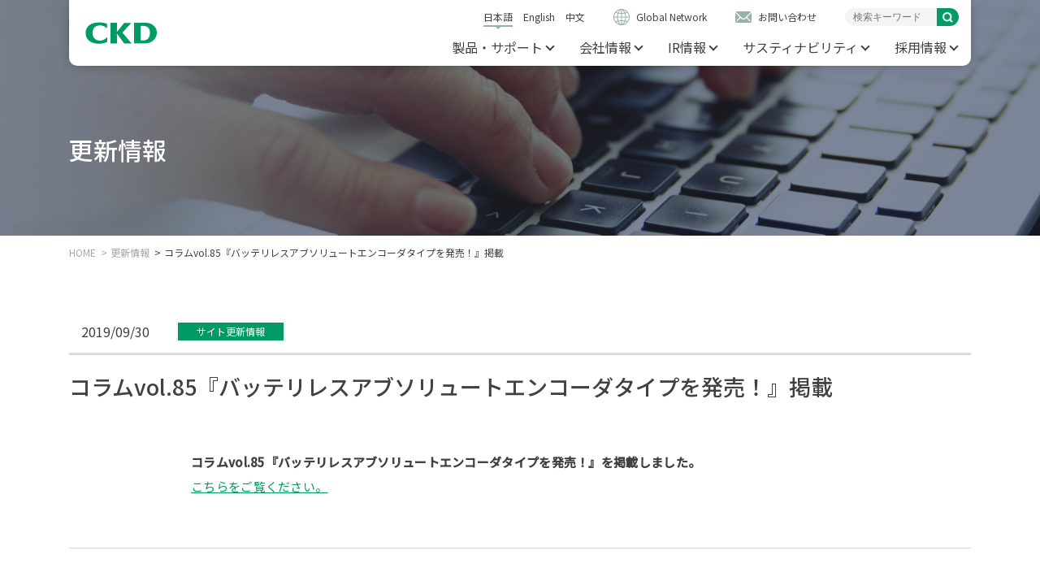

--- FILE ---
content_type: text/html; charset=UTF-8
request_url: https://www.ckd.co.jp/site/2687/
body_size: 26157
content:
<!DOCTYPE html>
<html lang="ja">
<head>
<!-- Google Tag Manager -->
<script>(function(w,d,s,l,i){w[l]=w[l]||[];w[l].push({'gtm.start':
new Date().getTime(),event:'gtm.js'});var f=d.getElementsByTagName(s)[0],
j=d.createElement(s),dl=l!='dataLayer'?'&l='+l:'';j.async=true;j.src=
'https://www.googletagmanager.com/gtm.js?id='+i+dl;f.parentNode.insertBefore(j,f);
})(window,document,'script','dataLayer','GTM-THS5B6');</script>
<!-- End Google Tag Manager -->
<link rel="shortcut icon" href="/ckd_c.ico">
<link rel="stylesheet" media="all" href="/assets/css/common_ja.css">
<!-- meta -->
	<meta charset="utf-8">
	<meta name="viewport" content="width=device-width,initial-scale=1.0,user-scalable=no">
	<meta name="format-detection" content="telephone=no">
	<meta http-equiv="X-UA-Compatible" content="IE=edge">
	<meta name="description" content="CKD株式会社の公式企業サイトの更新情報ページです。更新情報の内容は発表時のものです。最新の情報と異なる場合がございますのでご了承ください。">
	<meta name="keywords" content="%KEYWORDS%">
	<meta property="og:type" content="article">
	<meta property="og:url" content="https://www.ckd.co.jp/site/2687/">
	<meta property="og:image" content="">
	<meta property="og:title" content="コラムvol.85『バッテリレスアブソリュートエンコーダタイプを発売！』掲載 | 更新情報 | CKD株式会社 企業サイト">
	<meta property="og:description" content="CKD株式会社の公式企業サイトの更新情報ページです。更新情報の内容は発表時のものです。最新の情報と異なる場合がございますのでご了承ください。">
	<meta name="twitter:card" content="summary_large_image">
	<meta name="twitter:site" content="@twitter_user_name">
	<link rel="canonical" href="https://www.ckd.co.jp/site/2687/">
<!-- title -->
	<title>コラムvol.85『バッテリレスアブソリュートエンコーダタイプを発売！』掲載 | 更新情報 | CKD株式会社 企業サイト</title>
<!-- css -->
	<link rel="preconnect" href="https://fonts.gstatic.com">
	<link href="https://fonts.googleapis.com/css2?family=Noto+Sans+JP:wght@400;500&display=swap" rel="stylesheet">
	<link rel="stylesheet" media="all" href="https://www.ckd.co.jp/assets/css/initial.css">
	<link rel="stylesheet" media="all" href="https://www.ckd.co.jp/assets/js/swiper/swiper.min.css">
	<link rel="stylesheet" media="all" href="https://www.ckd.co.jp/assets/css/common.css">
	<link rel="stylesheet" media="all" href="https://www.ckd.co.jp/assets/css/latestnews.css">
<!-- js -->
	<script src="https://www.ckd.co.jp/assets/js/library.js"></script>
	<script src="https://www.ckd.co.jp/assets/js/swiper/swiper.min.js"></script>
	<script src="https://www.ckd.co.jp/assets/js/common.js"></script>
	<script src="https://www.ckd.co.jp/assets/js/pages.js"></script>
</head>
<body>
<!-- Google Tag Manager (noscript) -->
<noscript><iframe src="https://www.googletagmanager.com/ns.html?id=GTM-THS5B6"
height="0" width="0" style="display:none;visibility:hidden"></iframe></noscript>
<!-- End Google Tag Manager (noscript) -->
<div id="wrapper">
<!-- /////////////////////////////////////////////////////////////////// -->
<header id="header">
	<div class="inner">
		<h1 class="sitelogo"><span><a href="https://www.ckd.co.jp"><img src="https://www.ckd.co.jp/assets/images/common/logo.svg" alt="CKD"></a></span></h1>
		<div id="hamburgerMenu"><div class="bdr"><span></span></div></div>
		<div id="gNav">
			<div class="gnavInner">
				<div class="others">
					<ul class="lang">
											<li><a href="https://www.ckd.co.jp" class="on">日本語</a></li>
						<li><a href="https://www.ckd.co.jp/en/">English</a></li>
						<li><a href="https://www.ckd.co.jp/zh/">中文</a></li>
										</ul>
					<div class="gl"><a href="https://www.ckd.co.jp/glblinfo/">Global Network</a></div>
					<div class="contact"><a href="https://www.ckd.co.jp/support/">お問い合わせ</a></div>
					<div class="search">
						<form action="https://www.ckd.co.jp/search/" class="form1">
							<input type="text" name="q" id="q2" value="" placeholder="検索キーワード" class="text">
							<input type="submit" value="検索" class="button-search">
						</form>
					</div>
				</div>
				<nav class="mainNavs">
					<ul>
						<li>
							<div class="acbtn"><a href="https://www.ckd.co.jp/productinfo/">製品・サポート</a><div class="js-arw"></div></div>
							<div class="dropNav dropNav-wide">
								<dl>
									<dt class="acbtn2"><a href="/kiki/jp/">機器商品</a><div class="js-arw"></div></dt>
									<div class="dropnav2">
									<dd><a href="https://www.ckd.co.jp/kiki/jp/product/category/14">
									<div class="navSubPhoto"><img src="https://www.ckd.co.jp/assets/images/common/nav01-01.png"></div>
										<div class="navSubTxt">電動アクチュエータ</div>
										</a>
									</dd>
									<dd><a href="https://www.ckd.co.jp/kiki/jp/product/category/13">
									<div class="navSubPhoto"><img src="https://www.ckd.co.jp/assets/images/common/nav01-02.png"></div>
										<div class="navSubTxt">ダイレクトドライブ<br class="sp-none">アクチュエータ</div>
										</a>
									</dd>
									<dd><a href="https://www.ckd.co.jp/kiki/jp/product/category/1">
									<div class="navSubPhoto"><img src="https://www.ckd.co.jp/assets/images/common/nav01-03.png"></div>
										<div class="navSubTxt">空気圧シリンダ</div>
										</a>
									</dd>
									<dd><a href="https://www.ckd.co.jp/kiki/jp/product/category/2">
									<div class="navSubPhoto"><img src="https://www.ckd.co.jp/assets/images/common/nav01-04.png"></div>
										<div class="navSubTxt">ハンド・チャック</div>
										</a>
									</dd>
									<dd><a href="https://www.ckd.co.jp/kiki/jp/product/category/3">
									<div class="navSubPhoto"><img src="https://www.ckd.co.jp/assets/images/common/nav01-05.png"></div>
										<div class="navSubTxt">助力装置</div>
										</a>
									</dd>
									<dd><a href="https://www.ckd.co.jp/kiki/jp/product/category/177">
									<div class="navSubPhoto"><img src="https://www.ckd.co.jp/assets/images/common/nav01-06.png"></div>
										<div class="navSubTxt">ソフトウェア関連</div>
										</a>
									</dd>
									<dd><a href="https://www.ckd.co.jp/kiki/jp/product/category/4">
									<div class="navSubPhoto"><img src="https://www.ckd.co.jp/assets/images/common/nav01-07.png"></div>
										<div class="navSubTxt">方向制御弁</div>
										</a>
									</dd>
									<dd><a href="https://www.ckd.co.jp/kiki/jp/product/category/6">
									<div class="navSubPhoto"><img src="https://www.ckd.co.jp/assets/images/common/nav01-08.png"></div>
										<div class="navSubTxt">調質・調圧機器</div>
										</a>
									</dd>
									<dd><a href="https://www.ckd.co.jp/kiki/jp/product/category/9">
									<div class="navSubPhoto"><img src="https://www.ckd.co.jp/assets/images/common/nav01-09.png"></div>
										<div class="navSubTxt">速度制御弁、逆止弁、<br class="sp-none">補助機器</div>
										</a>
									</dd>
									<dd><a href="https://www.ckd.co.jp/kiki/jp/product/category/10">
									<div class="navSubPhoto"><img src="https://www.ckd.co.jp/assets/images/common/nav01-10.png"></div>
										<div class="navSubTxt">気体発生装置</div>
										</a>
									</dd>
									<dd><a href="https://www.ckd.co.jp/kiki/jp/product/category/5">
									<div class="navSubPhoto"><img src="https://www.ckd.co.jp/assets/images/common/nav01-11.png"></div>
										<div class="navSubTxt">流体制御機器</div>
										</a>
									</dd>
									<dd><a href="https://www.ckd.co.jp/kiki/jp/product/category/8">
									<div class="navSubPhoto"><img src="https://www.ckd.co.jp/assets/images/common/nav01-12.png"></div>
										<div class="navSubTxt">センサ</div>
										</a>
									</dd>
									<dd><a href="https://www.ckd.co.jp/kiki/jp/product/category/7">
									<div class="navSubPhoto"><img src="https://www.ckd.co.jp/assets/images/common/nav01-13.png"></div>
										<div class="navSubTxt">コントローラ</div>
										</a>
									</dd>
									<dd><a href="https://www.ckd.co.jp/kiki/jp/product/category/11">
									<div class="navSubPhoto"><img src="https://www.ckd.co.jp/assets/images/common/nav01-14.png"></div>
										<div class="navSubTxt">真空システム機器</div>
										</a>
									</dd>
									<dd><a href="https://www.ckd.co.jp/kiki/jp/product/category/12">
									<div class="navSubPhoto"><img src="https://www.ckd.co.jp/assets/images/common/nav01-15.png"></div>
										<div class="navSubTxt">メカインデックス</div>
										</a>
									</dd>
									<dd><a href="https://www.ckd.co.jp/kiki/jp/product/category/15">
									<div class="navSubPhoto"><img src="https://www.ckd.co.jp/assets/images/common/nav01-16.png"></div>
										<div class="navSubTxt">薬液用機器</div>
										</a>
									</dd>
									<dd><a href="https://www.ckd.co.jp/kiki/jp/product/category/16">
									<div class="navSubPhoto"><img src="https://www.ckd.co.jp/assets/images/common/nav01-17.png"></div>
										<div class="navSubTxt">高真空・特殊ガス用<br class="sp-none">機器</div>
										</a>
									</dd>
									</div>
									<dt class="navSubLine acbtn2"><a href="/auto/">自動機械装置</a><div class="js-arw"></div></dt>
									<div class="dropnav2">
									<dd><a href="https://www.ckd.co.jp/auto/machine/#fbp-series">
									<div class="navSubPhoto"><img src="https://www.ckd.co.jp/assets/images/common/nav02-01.png"></div>
										<div class="navSubTxt">薬品包装機</div>
										</a>
									</dd>
									<dd><a href="https://www.ckd.co.jp/auto/machine/#cff-series">
									<div class="navSubPhoto"><img src="https://www.ckd.co.jp/assets/images/common/nav02-02.png"></div>
										<div class="navSubTxt">食品・日用品ブリスター包装機</div>
										</a>
									</dd>
									<dd><a href="https://www.ckd.co.jp/auto/machine/#is-uvcl01">
									<div class="navSubPhoto"><img src="https://www.ckd.co.jp/assets/images/common/nav02-03.png"></div>
										<div class="navSubTxt">検査機</div>
										</a>
									</dd>
									<dd><a href="https://www.ckd.co.jp/auto/machine/#pew-series">
									<div class="navSubPhoto"><img src="https://www.ckd.co.jp/assets/images/common/nav02-04.png"></div>
										<div class="navSubTxt">リチウムイオン電池巻回機</div>
										</a>
									</dd>
									</div>
									<dt class="navSubLine">
										<ul class="navSubList">
										<li><a href="https://www.ckd.co.jp/glblinfo/">販売拠点</a></li>
											<li><a href="https://www.ckd.co.jp/productinfo/eu/">規格対応品情報</a></li>
											<li><a href="https://www.ckd.co.jp/productinfo/export/">安全保障輸出管理</a></li>
										</ul>
										　
									</dt>
								</dl>
							</div>
						</li>
						<!-- <li><a href="https://www.ckd.co.jp/news/">ニュース</a></li> -->
						<li>
							<div class="acbtn"><a href="https://www.ckd.co.jp/company/">会社情報</a><div class="js-arw"></div></div>
							<div class="dropNav dropNav-normal">
								<ul>
									<li><a href="https://www.ckd.co.jp/company/message/">トップメッセージ</a></li>
									<li><a href="https://www.ckd.co.jp/company/mission/">理念</a></li>
									<li><a href="https://www.ckd.co.jp/company/profile/">企業概要</a></li>
									<li><a href="https://www.ckd.co.jp/company/brand/">ブランド</a></li>
									<li><a href="https://www.ckd.co.jp/company/plan/">経営戦略(中長期経営計画)</a></li>
									<li><a href="https://www.ckd.co.jp/company/govern/">コーポレートガバナンス</a></li>
									<li><a href="https://www.ckd.co.jp/glblinfo/">グローバルネットワーク</a></li>
									<li><a href="https://www.ckd.co.jp/newsrelease/">ニュースリリース</a></li>
									<li><a href="https://www.ckd.co.jp/company/sizai/">資材調達</a></li>
									<li><a href="https://www.ckd.co.jp/productinfo/guideline/">研究活動における不正行為への取り組み（受付窓口）</a></li>
								</ul>
							</div>
						</li>
						<li>
							<div class="acbtn"><a href="https://www.ckd.co.jp/ir/">IR情報</a><div class="js-arw"></div></div>
							<div class="dropNav dropNav-normal">
								<ul>
									<li><a href="https://www.ckd.co.jp/ir/ir_policy/">IR基本方針</a></li>
									<li><a href="https://www.ckd.co.jp/ir/calender/">IRカレンダー</a></li>
									<li><a href="https://www.ckd.co.jp/ir/newsrelease/">IRニュース</a></li>
									<li><a href="https://www.ckd.co.jp/ir/highlight/">財務・業績ハイライト（連結）</a></li>
									<li><a href="https://www.ckd.co.jp/ir/indivi/">個人投資家の皆様へ</a></li>
									<li><a href="https://www.ckd.co.jp/ir/finance/">IRライブラリ</a></li>
									<li><a href="https://www.ckd.co.jp/ir/holdersinfo/">株式・格付け情報</a></li>
								</ul>
							</div>
						</li>
						<li>
							<div class="acbtn"><a href="https://www.ckd.co.jp/csr/">サスティナビリティ</a><div class="js-arw"></div></div>
							<div class="dropNav dropNav-normal">
									<ul>
									<li><a href="https://www.ckd.co.jp/sustainability/policy/">サスティナビリティ基本方針</a></li>
									<li><a href="https://www.ckd.co.jp/sustainability/materiality/">マテリアリティ</a></li>
									<li><a href="https://www.ckd.co.jp/ir/finance/anual/">統合報告書</a></li>
									<li><a href="https://www.ckd.co.jp/csr/environment/">環境への取り組み</a></li>
									<li><a href="https://www.ckd.co.jp/csr/tcfd/">気候変動対応</a></li>
									<li><a href="https://www.ckd.co.jp/sustainability/human-rights/">人権の尊重</a></li>
									<li><a href="https://www.ckd.co.jp/csr/diversity/">ダイバーシティ</a></li>
									<li><a href="https://www.ckd.co.jp/csr/health/">健康経営の取り組み</a></li>
									<li><a href="https://www.ckd.co.jp/sustainability/products/">品質への取り組み</a></li>
									<li><a href="https://www.ckd.co.jp/csr/contribution/">社会貢献活動</a></li>
									<li><a href="https://www.ckd.co.jp/company/govern/">コーポレートガバナンス</a></li>
									<li><a href="https://www.ckd.co.jp/sustainability/risk/">リスクマネジメント</a></li>
									<li><a href="https://www.ckd.co.jp/csr/esg/">ESGデータ集</a></li>
									<li><a href="https://www.ckd.co.jp/csr/gri/">GRIスタンダード対照表</a></li>
									<li><a href="https://www.ckd.co.jp/sustainability/evaluation/">外部からの評価</a></li>
								</ul>
							</div>
						</li>
						<li>
							<div class="acbtn"><a href="https://www.ckd.co.jp/recruit/">採用情報</a><div class="js-arw"></div></div>
							<div class="dropNav dropNav-normal">
								<ul>
									<li><a href="https://www.ckd.co.jp/company/recruit/student/" target="_blank" rel="noopener">新卒採用</a></li>
									<li><a href="https://ckd.snar.jp/index.aspx" target="_blank" rel="noopener">キャリア採用</a></li>
									<li><a href="https://www.nikkidenso.co.jp/recruit/" target="_blank" rel="noopener">CKD日機電装(株) / 新卒採用</a></li>
									<li><a href="https://www.ckd.co.jp/ckd_fe/recruit/index.htm" target="_blank" rel="noopener">CKDフィールドエンジニアリング(株) / 採用情報</a></li>
								</ul>
							</div>
						</li>
						<li class="spView"><a href="https://www.ckd.co.jp/latestnews/">更新情報</a></li>
						<li class="spView"><a href="https://www.ckd.co.jp/productnews/">製品最新情報</a></li>
						<li class="spView"><a href="https://www.ckd.co.jp/support/">お問い合わせ</a></li>
						<li class="spView"><a href="https://www.ckd.co.jp/sitemap/">サイトマップ</a></li>
					</ul>
				</nav>
				<div class="sns spView">
					<ul>
						<li><a href="https://www.instagram.com/ckdcorporation/" target="_blank" rel="noopener"><img src="https://www.ckd.co.jp/assets/images/common/ico_insta.png" alt=""></a></li>
						<li><a href="https://www.youtube.com/channel/UCMu6uweQSKgjPHcZNopS6bA" target="_blank" rel="noopener"><img src="https://www.ckd.co.jp/assets/images/common/ico_youtube.png" alt=""></a></li>
						<li><a href="https://www.facebook.com/CKDCorporation.1943" target="_blank" rel="noopener"><img src="https://www.ckd.co.jp/assets/images/common/ico_facebook.png" alt=""></a></li>
					</ul>
				</div>
			</div>
		</div><!-- /#gNav -->
	</div>
	<div id="spMenuClose"><div><p>close</p></div></div>
	<div id="overlay"></div>
</header><!-- /#header -->
 
 <main id="container">
  <article>
   
   <div class="commonPageImage">
    <div class="inTable">
     <div class="cell"><h2 class="title">更新情報</h2></div>
    </div>
   </div><!-- /.commonPageImage -->
   
   <ul class="commonBreadcrumb textBdrList">
    <li><a href="https://www.ckd.co.jp">HOME</a></li>
    <li><a href="https://www.ckd.co.jp/news/">更新情報</a></li>
    <li><span>コラムvol.85『バッテリレスアブソリュートエンコーダタイプを発売！』掲載</span></li>
   </ul><!-- /.commonBreadcrumb -->
   
   <section class="commonSection commonPostDetail company_latestnews_detail">
    <div class="meta">
     <div class="date">2019/09/30</div>
     <div class="cat">サイト更新情報</div>
    </div>
    <h3 class="detailTitle">コラムvol.85『バッテリレスアブソリュートエンコーダタイプを発売！』掲載</h3>
    <div class="inBody"><p><strong>コラムvol.85『バッテリレスアブソリュートエンコーダタイプを発売！』を掲載しました。</strong><br />
<a href="https://www.ckd.co.jp/kiki/jp/koramu/data/koramu85.htm">こちらをご覧ください。</a></p>
</div>    
    <div class="pager fadeArea">
     <div class="inner">
      <div class="prev"><a href="https://www.ckd.co.jp/site/2692/" rel="next">前へ</a></div>
      <div class="next"><a href="https://www.ckd.co.jp/ir/2677/" rel="prev">次へ</a></div>
      <div class="back"><a href="https://www.ckd.co.jp/news/">一覧へ戻る</a></div>
     </div>
    </div>
   </section><!-- /.commonSection -->
  
  </article>
 </main><!-- /#container -->
 
 <footer id="footer">
	<div id="pagetop"><div><a href="#wrapper" class="smooth"></a></div></div>
	<div class="wrap">

		<div class="footerNavs fadeArea">
			<div class="navBox">
				<div class="ttl"><a href="https://www.ckd.co.jp/productinfo/">製品・サポート</a><div class="arw"></div></div>
				<ul class="nav">
					<li><a href="https://www.ckd.co.jp/kiki/jp/">機器商品</a></li>
					<li><a href="https://www.ckd.co.jp/auto/">自動機械装置</a></li>
					<li><a href="https://www.ckd.co.jp/glblinfo/">販売拠点</a></li>
					<li><a href="https://www.ckd.co.jp/event/">イベント</a></li>
					<li><a href="https://www.ckd.co.jp/productinfo/eu/">規格対応品情報</a></li>
					<li><a href="https://www.ckd.co.jp/productinfo/export/">安全保障輸出管理</a></li>
					</ul>
				<div class="ttl"><a href="https://www.ckd.co.jp/company/">会社情報</a><div class="arw"></div></div>
				<ul class="nav">
					<li><a href="https://www.ckd.co.jp/company/message/">トップメッセージ</a></li>
					<li><a href="https://www.ckd.co.jp/company/mission/">企業理念</a></li>
					<li><a href="https://www.ckd.co.jp/company/profile/">企業概要</a></li>
					<li><a href="https://www.ckd.co.jp/company/brand/">ブランド</a></li>
					<li><a href="https://www.ckd.co.jp/company/plan/">経営戦略(中長期経営計画)</a></li>
					<li><a href="https://www.ckd.co.jp/company/govern/">コーポレートガバナンス</a></li>
					<li><a href="https://www.ckd.co.jp/glblinfo/">グローバルネットワーク</a></li>
					<li><a href="https://www.ckd.co.jp/newsrelease/">ニュースリリース</a></li>
					<li><a href="https://www.ckd.co.jp/company/sizai/">資材調達</a></li>
					<li><a href="https://www.ckd.co.jp/productinfo/guideline/">研究活動における不正行為への取り組み(受付窓口)</a></li>
				</ul>
			</div>

			<div class="navBox">
				<div class="ttl"><a href="https://www.ckd.co.jp/ir/">IR情報</a><div class="arw"></div></div>
				<ul class="nav">
					<li><a href="https://www.ckd.co.jp/ir/ir_policy/">IR基本方針</a></li>
					<li><a href="https://www.ckd.co.jp/ir/calender/">IRカレンダー</a></li>
					<li><a href="https://www.ckd.co.jp/ir/newsrelease/">IRニュース</a></li>
					<li><a href="https://www.ckd.co.jp/ir/highlight/">財務・業績ハイライト（連結）</a></li>
					<li><a href="https://www.ckd.co.jp/ir/indivi/">個人投資家の皆様へ</a></li>
					<li><a href="https://www.ckd.co.jp/ir/finance/">IRライブラリ</a></li>
					<li><a href="https://www.ckd.co.jp/ir/holdersinfo/">株式・格付け情報</a></li>
				</ul>
				<div class="ttl"><a href="https://www.ckd.co.jp/csr/">サスティナビリティ</a><div class="arw"></div></div>
				<ul class="nav">
					<li><a href="https://www.ckd.co.jp/sustainability/policy/">サスティナビリティ基本方針</a></li>
									<li><a href="https://www.ckd.co.jp/sustainability/materiality/">マテリアリティ</a></li>
									<li><a href="https://www.ckd.co.jp/ir/finance/anual/">統合報告書</a></li>
									<li><a href="https://www.ckd.co.jp/csr/environment/">環境への取り組み</a></li>
									<li><a href="https://www.ckd.co.jp/csr/tcfd/">気候変動対応</a></li>
									<li><a href="https://www.ckd.co.jp/sustainability/human-rights/">人権の尊重</a></li>
									<li><a href="https://www.ckd.co.jp/csr/diversity/">ダイバーシティ</a></li>
									<li><a href="https://www.ckd.co.jp/csr/health/">健康経営の取り組み</a></li>
									<li><a href="https://www.ckd.co.jp/sustainability/products/">品質への取り組み</a></li>
									<li><a href="https://www.ckd.co.jp/csr/contribution/">社会貢献活動</a></li>
									<li><a href="https://www.ckd.co.jp/company/govern/">コーポレートガバナンス</a></li>
									<li><a href="https://www.ckd.co.jp/sustainability/risk/">リスクマネジメント</a></li>
									<li><a href="https://www.ckd.co.jp/csr/esg/">ESGデータ集</a></li>
									<li><a href="https://www.ckd.co.jp/csr/gri/">GRIスタンダード対照表</a></li>
									<li><a href="https://www.ckd.co.jp/sustainability/evaluation/">外部からの評価</a></li>
				</ul>
			</div>

			<div class="navBox">
				<div class="ttl"><a href="https://www.ckd.co.jp/recruit">採用情報</a><div class="arw"></div></div>
				<ul class="nav">
					<li><a href="https://www.ckd.co.jp/company/recruit/student/" target="_blank" rel="noopener" class="">新卒採用</a></li>
					<li><a href="https://ckd.snar.jp/index.aspx" target="_blank" rel="noopener" class="">キャリア採用</a></li>
					<li><a href="https://www.nikkidenso.co.jp/recruit/" target="_blank" rel="noopener" class="commonBlanklink">CKD日機電装(株) / 新卒採用</a></li>
					<li><a href="https://www.ckd.co.jp/ckd_fe/recruit/index.htm" target="_blank" rel="noopener" class="commonBlanklink">CKDフィールドエンジニアリング(株) / 採用情報</a></li>
				</ul>
				<div class="ttl"><a href="https://www.ckd.co.jp/news/">更新情報</a></div>
				<div class="ttl"><a href="https://www.ckd.co.jp/productnews/">製品最新情報</a></div>
				<div class="ttl"><a href="https://www.ckd.co.jp/support/">お問い合わせ</a></div>
				<div class="ttl"><a href="https://www.ckd.co.jp/sitemap/">サイトマップ</a></div>
				
				<!--<div class="ttl" style="margin-top: 40px;"><a href="https://www.ckd.co.jp/brand/">CKDブランドサイト</a></div>-->
				<div class="ttl" style="margin-top: 40px;"><a href="https://www.ckd.co.jp/comic/">漫画でわかるCKD</a></div>
			</div>
		</div><!-- /.footerNavs -->

		<div class="footerSns">
			<ul>
				<li><a href="https://www.instagram.com/ckdcorporation/" target="_blank" rel="noopener"><img src="https://www.ckd.co.jp/assets/images/common/ico_insta.png" alt=""></a></li>
				<li><a href="https://www.youtube.com/channel/UCMu6uweQSKgjPHcZNopS6bA" target="_blank" rel="noopener"><img src="https://www.ckd.co.jp/assets/images/common/ico_youtube.png" alt=""></a></li>
				<li><a href="https://www.facebook.com/CKDCorporation.1943" target="_blank" rel="noopener"><img src="https://www.ckd.co.jp/assets/images/common/ico_facebook.png" alt=""></a></li>
			</ul>
		</div><!-- /.footerSns -->

		<div class="footerEnd">
			<ul>
				<li><a href="https://www.ckd.co.jp/sitemap/">サイトマップ</a></li>
				<li><a href="https://www.ckd.co.jp/privacy/">プライバシーポリシー</a></li>
				<li><a href="https://www.ckd.co.jp/privacy_smp/">ソーシャルメディアポリシー</a></li>
				<li><a href="https://www.ckd.co.jp/sns/">SNS規約</a></li>
				<li><a href="https://www.ckd.co.jp/mynumber/">特定個人情報の取り扱い</a></li>
			</ul>
			<p class="copyright">&copy; 2021 CKD Corporation.</p>
		</div><!-- /.footerEnd -->

	</div><!-- /.wrap -->
</footer><!-- /#footer -->
<script type="speculationrules">
{"prefetch":[{"source":"document","where":{"and":[{"href_matches":"\/*"},{"not":{"href_matches":["\/wp-*.php","\/wp-admin\/*","\/wp-content\/uploads\/*","\/wp-content\/*","\/wp-content\/plugins\/*","\/wp-content\/themes\/ckd\/*","\/*\\?(.+)"]}},{"not":{"selector_matches":"a[rel~=\"nofollow\"]"}},{"not":{"selector_matches":".no-prefetch, .no-prefetch a"}}]},"eagerness":"conservative"}]}
</script>
<!-- /////////////////////////////////////////////////////////////////// -->
</div><!-- /#wrapper --> 
</body>
</html>


--- FILE ---
content_type: text/css
request_url: https://www.ckd.co.jp/assets/css/common_ja.css
body_size: 142
content:
#wrapper {
	font-family: 'Noto Sans JP', 'ヒラギノ角ゴ Pro W3', 'Hiragino Kaku Gothic Pro', 'メイリオ', Meiryo, '游ゴシック', 'Yu Gothic', '游ゴシック体', 'YuGothic', 'ＭＳ Ｐゴシック', sans-serif;
}

--- FILE ---
content_type: text/css
request_url: https://www.ckd.co.jp/assets/css/common.css
body_size: 67295
content:
@charset "utf-8";

@import url('https://fonts.googleapis.com/css2?family=Noto+Sans+SC:wght@300;400&display=swap');
@media only screen and (max-width:991px) {}
@media only screen and (max-width:767px) {}


/*************************************************

 wrapper

*************************************************/
#wrapper {
	overflow: hidden;
	color: #414141;
	font-size: 15px;
	line-height: 1.7;
	text-align: left;
}
#wrapper * {
	word-break: normal;
}
.wrap {
	max-width: 1110px;
	margin-right: auto;
	margin-left: auto;
	padding-right: 15px;
	padding-left: 15px;
}

@media only screen and (max-width:767px) {
	#wrapper {
		font-size: 12px;
	}
}



/*************************************************

 header

*************************************************/
#header {
	box-sizing: border-box;
	position: fixed;
	top: 0;
	left: 50%;
	max-width: 1110px;
	width: calc(100% - 20px);
	transform: translateX(-50%);
	background-color: #fff;
	border-bottom-right-radius: 10px;
	border-bottom-left-radius: 10px;
	box-shadow: 0px 0px 16px -6px rgba(0,0,0,0.6);
	z-index: 100;
}
#header .inner {
	display: flex;
	justify-content: space-between;
	align-items: center;
}
#header .sitelogo {
	padding: 20px;
	line-height: 0;
}
#header .sitelogo a {
	display: block;
}
@media only screen and (max-width:767px) {
	#header {
	}
	#header .inner {
		display: block;
	}
	#header .sitelogo {
		position: relative;
		padding: 0 15px;
		/*background-color: #fff;*/
		z-index: 90;
	}
	#header .sitelogo span {
		display: table;
		height: 50px;
	}
	#header .sitelogo a {
		display: table-cell;
		vertical-align: middle;
	}
	#header .sitelogo img {
		width: 50px;
	}
}





/*************************************************

 gNav

*************************************************/
#gNav {
	padding: 10px 15px 12px;
}
@media only screen and (max-width:767px) {
	#gNav {
		overflow-y: auto;
		position: fixed;
		top: 0;
		right: -10px;
		width: 228px;
		height: 100vh;
		padding: 0;
		z-index: 120;
		background-color: #414141;
		transform: translateX(100%);
		-webkit-overflow-scrolling: touch;
	}
	#gNav.ready {
		transition: transform 0.4s;
	}
	#gNav.on {
		transform: translateX(0);
	}
	#gNav .gnavInner {
		display: block;
		padding: 20px 0 40px;
		color: #fff;
	}
}


/* others
-----------------------------------*/
#gNav .others {
	display: flex;
	justify-content: flex-end;
	align-items: center;
}
#gNav .others > * + * {
	margin-left: 35px;
}
#gNav .others a {
	display: block;
	color: #414141;
	font-size: 12px;
	text-decoration: none;
}
#gNav .others .lang {
	display: flex;
}
#gNav .others .lang li + li {
	margin-left: 13px;
}
#gNav .others .lang a {
	position: relative;
}
#gNav .others .lang a.on:before {
	position: absolute;
	top: 100%;
	left: 0;
	display: block;
	content: '';
	width: 100%;
	height: 2px;
	background-color: #99B1A8;
}
#gNav .others .lang a.on:after {
	position: absolute;
	top: 100%;
	left: 50%;
	display: block;
	content: '';
	margin-top: 2px;
	border-width: 3px 3px 0 3px;
	border-style: solid;
	border-color: #99B1A8 transparent transparent transparent;
	transform: translateX(-50%);
}
#gNav .others .gl a {
	position: relative;
	padding-left: 28px;
}
#gNav .others .gl a:before {
	position: absolute;
	top: 50%;
	left: 0;
	display: block;
	content: '';
	width: 20px;
	height: 20px;
	background: url(../images/common/ico_global.svg) no-repeat center center / contain;
	transform: translateY(-50%);
}
#gNav .others .contact a {
	position: relative;
	padding-left: 28px;
}
#gNav .others .contact a:before {
	position: absolute;
	top: 50%;
	left: 0;
	display: block;
	content: '';
	width: 20px;
	height: 14px;
	background: url(../images/common/ico_mail.svg) no-repeat center center / contain;
	transform: translateY(-50%);
}
@media only screen and (max-width:767px) {
	#gNav .others {
		flex-wrap: wrap;
		width: 100%;
		justify-content: center;
	}
	#gNav .others > * + * {
		margin-left: 0;
	}
	#gNav .others .lang {
		width: 100%;
		margin-bottom: 20px;
		justify-content: center;
	}
	#gNav .others .gl,
	#gNav .others .contact {
		display: none;
	}
	#gNav .others .lang li + li {
		position: relative;
		padding-left: 13px;
	}
	#gNav .others .lang li + li:before {
		position: absolute;
		top: 5px;
		left: 0;
		display: block;
		content: '';
		width: 1px;
		height: 12px;
		background-color: #fff;
	}
	#gNav .others .lang a {
		color: #fff;
	}
}

#gNav .others .search {
	box-sizing: border-box;
	position: relative;
	width: 140px;
}
#gNav .others .search form {
	box-sizing: border-box;
	overflow: hidden;
	position: relative;
	display: block;
	width: 100%;
	margin: 0 auto;
	padding-right: 27px;
	border-radius: 20px;
}
#gNav .others .search input {
	box-sizing: border-box;
	display: block;
	margin: 0;
	padding: 0 27px 0 0;
	background: none;
	border: none;
	border-radius: 0;
	outline: none;
	-webkit-appearance: none;
	-moz-appearance: none;
	appearance: none;
}
#gNav .others .search input[type="text"] {
	box-sizing: border-box;
	width: 100%;
	padding: 4px 10px;
	font-size: 12px;
	background-color: #F4F4F4;
}
#gNav .others .search input[type="submit"] {
	position: absolute;
	top: 0;
	right: 0;
	width: 27px;
	height: 100%;
	background:#009B64 url(../images/common/ico_lens.png) no-repeat center center / 13px auto;
	text-indent: -9999px;
	cursor: pointer;
}
@media only screen and (max-width:767px) {
	#gNav .others .search {
		width: 100%;
		margin: 0 0 20px;
	}
	#gNav .others .search form {
		max-width: 190px;
	}
	#gNav .others .search input[type="text"] {
		padding: 5px 15px;
		font-size: 14px;
		background-color: #fff;
	}
}


/* mainNavs
-----------------------------------*/
#gNav .mainNavs {
	margin-top: 15px;
}
#gNav .mainNavs > ul {
	display: flex;
	line-height: 1.4;
}
#gNav .mainNavs > ul > li {
	position: relative;
}
#gNav .mainNavs > ul > li + li {
	margin-left: 30px;
}
#gNav .mainNavs > ul > li > a,
#gNav .mainNavs > ul > li > div > a {
	position: relative;
	display: block;
	padding-right: 15px;
	color: #414141;
	font-size: 16px;
	text-decoration: none;
}
#gNav .mainNavs > ul > li > .acbtn {
	position: relative;
}
#gNav .mainNavs > ul > li > .acbtn .js-arw {
	position: absolute;
	top: 0;
	right: 0;
	width: 15px;
	height: 100%;
	cursor: pointer;
}
#gNav .mainNavs > ul > li > .acbtn .js-arw:before {
	position: absolute;
	top: 50%;
	right: 2px;
	display: block;
	content: '';
	width: 6px;
	height: 6px;
	margin-top: -5px;
	border-right: #414141 solid 2px;
	border-bottom: #414141 solid 2px;
	transform: rotate(45deg);
	z-index: 2;
}
@media only screen and (max-width:1100px) {
	#gNav .mainNavs > ul > li > a,
	#gNav .mainNavs > ul > li > div > a {
		font-size: 11px;
	}
	#gNav .mainNavs > ul > li + li {
		margin-left: 10px;
	}
}
@media only screen and (max-width:767px) {
	#gNav .mainNavs {
		width: 100%;
		margin: 0 0 25px;
	}
	#gNav .mainNavs > ul {
		display: block;
	}
	#gNav .mainNavs > ul > li {
		position: relative;
		border-bottom: #767676 solid 1px;
	}
	#gNav .mainNavs > ul > li:first-child {
		border-top: #767676 solid 1px;
	}
	#gNav .mainNavs > ul > li + li {
		margin-left: 0;
	}
	#gNav .mainNavs > ul > li > a,
	#gNav .mainNavs > ul > li > div > a {
		padding: 12px 15px;
		font-size: 11px;
		color: #fff;
	}
	#gNav .mainNavs > ul > li > .acbtn .js-arw {
		width: 45px;
		border-left: #767676 solid 1px;
	}
	#gNav .mainNavs > ul > li > .acbtn .js-arw:before {
		right: auto;
		left: 50%;
		width: 11px;
		height: 1px;
		margin: 0 0 0 -5px;
		background-color: #fff;
		transform: rotate(0deg);
		border: none;
	}
	#gNav .mainNavs > ul > li > .acbtn .js-arw:after {
		position: absolute;
		top: 50%;
		left: 50%;
		display: block;
		content: '';
		width: 1px;
		height: 11px;
		margin-top: -5px;
		background-color: #fff;
	}
	#gNav .mainNavs > ul > li > .acbtn .js-arw.on:after {
		opacity: 0;
	}
		#gNav .mainNavs dl .acbtn2 {
	position: relative;
}
	#gNav .mainNavs dl .acbtn2 .js-arw {
	position: absolute;
	top: 0;
	right: 0;
	width: 15px;
	height: 100%;
	cursor: pointer;
}
#gNav .mainNavs dl .acbtn2 .js-arw:before {
	position: absolute;
	top: 50%;
	right: 2px;
	display: block;
	content: '';
	width: 6px;
	height: 6px;
	margin-top: -5px;
	border-right: #414141 solid 2px;
	border-bottom: #414141 solid 2px;
	transform: rotate(45deg);
	z-index: 2;
}
	#gNav .mainNavs dl .acbtn2 .js-arw {
		width: 45px;
		border-left: #767676 solid 1px;
	}
	#gNav .mainNavs dl .acbtn2 .js-arw:before {
		right: auto;
		left: 50%;
		width: 11px;
		height: 1px;
		margin: 0 0 0 -5px;
		background-color: #fff;
		transform: rotate(0deg);
		border: none;
	}
	#gNav .mainNavs dl .acbtn2 .js-arw:after {
		position: absolute;
		top: 50%;
		left: 50%;
		display: block;
		content: '';
		width: 1px;
		height: 11px;
		margin-top: -5px;
		background-color: #fff;
	}
	#gNav .mainNavs dl .acbtn2 .js-arw.on:after {
		opacity: 0;
	}
}


/* dropNav */
#gNav .mainNavs .dropNav {
	box-sizing: border-box;
	position: absolute;
	top: 100%;
	display: none;
	padding-top: 15px;
	line-height: 1.5;
	left: 50%;
	transform: translateX(-50%);
}
#gNav .mainNavs .dropNav.dropNav-wide {
	width: 1200px;
}
#gNav .mainNavs .dropNav.dropNav-normal {
	width: 250px;
}
#gNav .mainNavs .dropNav.dropNav-wide a {
	position: relative;
	display: inline-block;
	font-size: 12px;
	text-decoration: none;
}
#gNav .mainNavs .dropNav.dropNav-wide > dl {
	padding: 15px 15px;
	background-color: #fff;
	border-radius: 10px;
	box-shadow: 0px 0px 16px -6px rgba(0,0,0,0.6);
	font-size:0;
}
#gNav .mainNavs .dropNav.dropNav-wide > dl > dt {
	margin-top: 8px;
}
#gNav .mainNavs .dropNav.dropNav-wide > dl > dt > a {
	padding-left: 15px;
	color: #000;
	font-size:16px;
	padding-bottom: 5px;
}
#gNav .mainNavs .dropNav.dropNav-wide > dl > dt > a:before {
	position: absolute;
	top: 7px;
	left: 0;
	display: block;
	content: '';
	width: 4px;
	height: 4px;
	border-width: 2px;
	border-style: solid;
	border-color: #009B64 #009B64 transparent transparent;
	transform: rotate(45deg);
}
#gNav .mainNavs .dropNav.dropNav-wide dl dd {
	display: inline-block;
	width: calc(18.8% - 2px);
	border:2px solid #ccc;
	margin: 0.5%;
}
#gNav .mainNavs .dropNav.dropNav-wide dl dd a{
	transition: 0.4s;
	display: block;
	background: #fff;
}
#gNav .mainNavs .dropNav.dropNav-wide dl dd a:hover{
	transition: 0.4s;
	background: #efefef;
}
#gNav .mainNavs .dropNav.dropNav-wide dl dd .navSubPhoto {
	background: #F0F8F8;
	display: table-cell;
	vertical-align: middle;
	width: 63px;
	height: 63px;
	padding: 3.5px;
}
#gNav .mainNavs .dropNav.dropNav-wide dl dd .navSubPhoto img {
	width: 63px;
	height: 63px;
	mix-blend-mode: multiply;
}
#gNav .mainNavs .dropNav.dropNav-wide dl dd .navSubTxt {
	display: table-cell;
	vertical-align: middle;
	padding-left: 10px;
	padding-right: 10px;
}
#gNav .mainNavs .dropNav.dropNav-wide dl dd a .navSubTxt {
	color:#414141;
}
#gNav .mainNavs .dropNav.dropNav-wide dl dt.navSubLine{
	border-top:2px solid #ccc;
	margin-top: 20px;
	padding-top: 20px;
}

#gNav .mainNavs .dropNav.dropNav-wide dl dt ul.navSubList li{
	display: inline-block;
}


#gNav .mainNavs .dropNav.dropNav-wide dl dt ul.navSubList li a {
	padding-left: 15px;
	color: #000;
	font-size:16px;
	padding-right: 20px;
}


#gNav .mainNavs .dropNav.dropNav-wide dl dt ul.navSubList li a:before {
	position: absolute;
	top: 7px;
	left: 0;
	display: block;
	content: '';
	width: 4px;
	height: 4px;
	border-width: 2px;
	border-style: solid;
	border-color: #009B64 #009B64 transparent transparent;
	transform: rotate(45deg);
}



#gNav .mainNavs .dropNav.dropNav-normal a {
	position: relative;
	display: block;
	font-size: 12px;
	text-decoration: none;
}
#gNav .mainNavs .dropNav.dropNav-normal > ul {
	padding: 15px 15px;
	background-color: #fff;
	border-radius: 10px;
	box-shadow: 0px 0px 16px -6px rgba(0,0,0,0.6);
}
#gNav .mainNavs .dropNav.dropNav-normal > ul > li + li {
	margin-top: 8px;
}
#gNav .mainNavs .dropNav.dropNav-normal > ul > li > a {
	padding-left: 15px;
	color: #000;
}
#gNav .mainNavs .dropNav.dropNav-normal > ul > li > a:before {
	position: absolute;
	top: 6px;
	left: 0;
	display: block;
	content: '';
	width: 4px;
	height: 4px;
	border-width: 2px;
	border-style: solid;
	border-color: #009B64 #009B64 transparent transparent;
	transform: rotate(45deg);
}
#gNav .mainNavs .dropNav.dropNav-normal > ul > li > ul {
	margin-left: 25px;
}
#gNav .mainNavs .dropNav.dropNav-normal > ul > li > ul a {
	color: #414141;
}
@media only screen and (max-width:1300px) {
	#gNav .mainNavs .dropNav.dropNav-wide {
	width: 700px;
}
#gNav .mainNavs .dropNav.dropNav-wide a {
	position: relative;
	display: inline-block;
	font-size: 12px;
	text-decoration: none;
}
#gNav .mainNavs .dropNav.dropNav-wide > dl {
	padding: 10px 10px;
	background-color: #fff;
	border-radius: 10px;
	box-shadow: 0px 0px 16px -6px rgba(0,0,0,0.6);
	font-size:0;
}
#gNav .mainNavs .dropNav.dropNav-wide > dl > dt {
	margin-top: 6px;
}
#gNav .mainNavs .dropNav.dropNav-wide > dl > dt > a {
	padding-left: 15px;
	color: #000;
	font-size:14px;
	padding-bottom: 5px;
}
#gNav .mainNavs .dropNav.dropNav-wide > dl > dt > a:before {
	position: absolute;
	top: 6px;
	left: 0;
	display: block;
	content: '';
	width: 4px;
	height: 4px;
	border-width: 2px;
	border-style: solid;
	border-color: #009B64 #009B64 transparent transparent;
	transform: rotate(45deg);
}
#gNav .mainNavs .dropNav.dropNav-wide dl dd {
	display: inline-block;
	width: calc(32% - 2px);
	border:2px solid #ccc;
	margin: 0.5%;
}
#gNav .mainNavs .dropNav.dropNav-wide dl dd a{
	transition: 0.4s;
	display: block;
	background: #fff;
}
#gNav .mainNavs .dropNav.dropNav-wide dl dd a:hover{
	transition: 0.4s;
	background: #efefef;
}
#gNav .mainNavs .dropNav.dropNav-wide dl dd .navSubPhoto {
	background: #F0F8F8;
	display: table-cell;
	vertical-align: middle;
	width: 30px;
	height: 30px;
	padding: 3.5px;
}
#gNav .mainNavs .dropNav.dropNav-wide dl dd .navSubPhoto img {
	width: 30px;
	height: 30px;
	mix-blend-mode: multiply;
}
#gNav .mainNavs .dropNav.dropNav-wide dl dd .navSubTxt {
	display: table-cell;
	vertical-align: middle;
	padding-left: 10px;
	padding-right: 10px;
}
#gNav .mainNavs .dropNav.dropNav-wide dl dd a .navSubTxt {
	color:#414141;
}
#gNav .mainNavs .dropNav.dropNav-wide dl dt.navSubLine{
	border-top:2px solid #ccc;
	margin-top: 20px;
	padding-top: 20px;
}

#gNav .mainNavs .dropNav.dropNav-wide dl dt ul.navSubList li{
	display: inline-block;
}


#gNav .mainNavs .dropNav.dropNav-wide dl dt ul.navSubList li a {
	padding-left: 15px;
	color: #000;
	font-size:14px;
	padding-right: 20px;
}


#gNav .mainNavs .dropNav.dropNav-wide dl dt ul.navSubList li a:before {
	position: absolute;
	top: 6px;
	left: 0;
	display: block;
	content: '';
	width: 4px;
	height: 4px;
	border-width: 2px;
	border-style: solid;
	border-color: #009B64 #009B64 transparent transparent;
	transform: rotate(45deg);
}

	
}
@media only screen and (max-width:767px) {
	#gNav .mainNavs .dropNav.dropNav-wide {
		position: static;
		width: auto;
		padding-top: 0;
		transform: translateX(0);
	}
	#gNav .mainNavs .dropNav.dropNav-wide > dl {
		padding: 0;
		border-radius: 0;
		box-shadow: none;
		background-color: #555555;
	}
	
	#gNav .mainNavs .dropNav.dropNav-wide a {
		display: block;
	}
	#gNav .mainNavs .dropNav.dropNav-wide > dl > dt {
	margin-top: 0px;
}
	#gNav .mainNavs .dropNav.dropNav-wide > dl > dt  {
		border-top: #767676 solid 1px;
	}
	#gNav .mainNavs .dropNav.dropNav-wide > dl dd  {
		border-top: #767676 solid 1px;
	}
	#gNav .mainNavs .dropNav.dropNav-wide > dl > dt > a,
	#gNav .mainNavs .dropNav.dropNav-wide > dl dd a {
		padding: 12px 15px;
		color: #fff;
		font-size: 11px;
	}
	#gNav .mainNavs .dropNav.dropNav-wide > dl > dt > a:before {
		display: none;
	}
	#gNav .mainNavs .dropNav.dropNav-wide > dl > .dropnav2 {
	display: none;
	}
	#gNav .mainNavs .dropNav.dropNav-wide > dl dd {
	display: block;
	width: 100%;
	border-bottom:none;
		border-left:none;
		border-right:none;
	margin: 0;
}
#gNav .mainNavs .dropNav.dropNav-wide dl dd a{
	transition: 0.4s;
	display: block;
	background: #696969;
}
#gNav .mainNavs .dropNav.dropNav-wide dl dd a:hover{
	background: #696969;
}
	#gNav .mainNavs .dropNav.dropNav-wide dl dd .navSubPhoto {
	
	display: none;
}
	
	#gNav .mainNavs .dropNav.dropNav-wide dl dd .navSubTxt {
	display: block;
	vertical-align: middle;
	padding-left: 0px;
	padding-right: 0px;
}
#gNav .mainNavs .dropNav.dropNav-wide dl dd a .navSubTxt {
	color:#fff;
}
	
	
	
	
	#gNav .mainNavs .dropNav.dropNav-wide > dl > dd > ul {
		margin-left: 0;
	}
	#gNav .mainNavs .dropNav.dropNav-wide > dd > dd {
		margin-top: 0;
	}
	#gNav .mainNavs .dropNav.dropNav-wide a[target="_blank"] {
		position: relative;
		padding-right: 30px;
	}
	#gNav .mainNavs .dropNav.dropNav-wide a[target="_blank"]:after {
		position: absolute;
		top: 0;
		right: 0;
		display: block;
		content: '';
		width: 30px;
		height: 100%;
		background: url(../images/common/ico_blank.svg) no-repeat center center / 12px auto;
	}
	
	
	#gNav .mainNavs .dropNav.dropNav-wide dl dt.navSubLine{
	
	border-top: #767676 solid 1px;
	margin-top: 0px;
	padding-top: 0px;
}

#gNav .mainNavs .dropNav.dropNav-wide dl dt ul.navSubList li{
	display: block;
	border-top: #767676 solid 1px;
}
#gNav .mainNavs .dropNav.dropNav-wide dl dt ul.navSubList li:first-child{
	display: block;
	border-top: none;
}

#gNav .mainNavs .dropNav.dropNav-wide dl dt ul.navSubList li a {
	padding: 12px 15px;
		color: #fff;
		font-size: 11px;
}


#gNav .mainNavs .dropNav.dropNav-wide dl dt ul.navSubList li a:before {
	display: none;
	border-top: none;
}

	
	
	#gNav .mainNavs .dropNav.dropNav-normal {
		position: static;
		width: auto;
		padding-top: 0;
		transform: translateX(0);
	}
	#gNav .mainNavs .dropNav.dropNav-normal > ul {
		padding: 0;
		border-radius: 0;
		box-shadow: none;
		background-color: #555555;
	}
	#gNav .mainNavs .dropNav.dropNav-normal a {
		display: inline-block;
	}
	#gNav .mainNavs .dropNav.dropNav-normal > ul > li,
	#gNav .mainNavs .dropNav.dropNav-normal > ul > li > ul > li {
		border-top: #767676 solid 1px;
	}
	#gNav .mainNavs .dropNav.dropNav-normal > ul > li > a,
	#gNav .mainNavs .dropNav.dropNav-normal > ul > li > ul a {
		padding: 12px 15px;
		color: #fff;
		font-size: 11px;
	}
	#gNav .mainNavs .dropNav.dropNav-normal > ul > li > a:before {
		display: none;
	}
	#gNav .mainNavs .dropNav.dropNav-normal > ul > li > ul {
		margin-left: 0;
	}
	#gNav .mainNavs .dropNav.dropNav-normal > ul > li + li {
		margin-top: 0;
	}
	#gNav .mainNavs .dropNav.dropNav-normal a[target="_blank"] {
		position: relative;
		padding-right: 30px;
	}
	#gNav .mainNavs .dropNav.dropNav-normal a[target="_blank"]:after {
		position: absolute;
		top: 0;
		right: 0;
		display: block;
		content: '';
		width: 30px;
		height: 100%;
		background: url(../images/common/ico_blank.svg) no-repeat center center / 12px auto;
	}
}




/* sns
-----------------------------------*/
#gNav .sns ul {
	display: flex;
	align-items: center;
	justify-content: center;
}
#gNav .sns li {
	margin: 0 5px;
}

/*************************************************

 spMenuClose

*************************************************/
#spMenuClose {
	position: fixed;
	top: 20px;
	right: -10px;
	padding-right: 250px;
	color: #fff;
	text-align: center;
	transform: translateX(100%);
	transition: transform 0.4s;
	z-index: 110;
	cursor: pointer;
}
#spMenuClose.on {
	transform: translateX(0);
}
#spMenuClose > div {
	position: relative;
	padding-top: 27px;
}
#spMenuClose > div:before,
#spMenuClose > div:after {
	position: absolute;
	top: 0;
	left: 50%;
	display: block;
	content: '';
	width: 3px;
	height: 28px;
	margin-left: -1px;
	background-color: #fff;
}
#spMenuClose > div:before {
	transform: rotate(45deg);
}
#spMenuClose > div:after {
	transform: rotate(-45deg);
}
@media only screen and (min-width:768px) {
	#spMenuClose {
		display: none !important;
	}
}


/*************************************************

 overlay

*************************************************/
#overlay {
	position: fixed;
	top: 0;
	left: 50%;
	width: 150vw;
	height: 100vh;
	display: none;
	background-color: rgba(0,0,0,0.45);
	transform: translateX(-50%);
	z-index: 100;
}
@media only screen and (min-width:768px) {
	#overlay {
		display: none !important;
	}
}



/*************************************************

 hamburgerMenu

*************************************************/
@media only screen and (min-width:768px) {
	#hamburgerMenu {
		display: none;
	}
}
#hamburgerMenu {
	position: absolute;
	top: 0;
	right: 0;
	height: 100%;
	width: 50px;
	z-index: 100;
	cursor: pointer;
}
#hamburgerMenu .bdr {
	position: absolute;
	top: 50%;
	left: 50%;
	width: 25px;
	height: 20px;
	margin: 0 auto;
	transform: translate(-50%,-50%);
}
#hamburgerMenu .bdr span,
#hamburgerMenu .bdr:before,
#hamburgerMenu .bdr:after {
	position: absolute;
	left: 0;
	display: block;
	content: '';
	width: 100%;
	height: 2px;
	background-color: #009B64;
}
#hamburgerMenu .bdr span {
	top: 50%;
	margin-top: -1px;
	transition: 0.3s;
	-webkit-transition: 0.3s;
}
#hamburgerMenu .bdr:before {
	top: 0;
}
#hamburgerMenu .bdr:after {
	bottom: 0;
}
.open #hamburgerMenu .bdr:before {
	animation: menuAnime01 .4s forwards;
}
.open #hamburgerMenu .bdr:after {
	animation: menuAnime02 .4s forwards;
}
.open #hamburgerMenu .bdr span {
	opacity: 0;
}
.close #hamburgerMenu .bdr:before {
	animation: menuAnime01_close .4s forwards;
}
.close #hamburgerMenu .bdr:after {
	animation: menuAnime02_close .4s forwards;
}
#hamburgerMenu p {
	position: relative;
	margin-top: 10px;
	font-size: 13px;
	line-height: 1;
}
#hamburgerMenu p span {
	display: block;
}
#hamburgerMenu p span:last-child {
	position: absolute;
	top: 0;
	left: 0;
	width: 100%;
	opacity: 0;
	background-color: #fff;
	transition-property: opacity;
	transition-duration: 0.3s;
}
.open #hamburgerMenu p span:last-child {
	opacity: 1;
}

@keyframes menuAnime01 {
	50% {
		top: 50%;
		margin-top: -1px;
		transform: rotate(0deg);
	}
	100% {
		top: 50%;
		margin-top: -1px;
		transform: rotate(45deg);
	}
}
@keyframes menuAnime01_close {
	0% {
		top: 50%;
		margin-top: -1px;
		transform: rotate(45deg);
	}
	50% {
		top: 50%;
		margin-top: -1px;
		transform: rotate(0deg);
	}
	100% {
		top: 0;
		transform: rotate(0deg);
	}
}
@keyframes menuAnime02 {
	50% {
		bottom: 50%;
		margin-top: 1px;
		transform: rotate(0deg);
	}
	100% {
		bottom: 50%;
		margin-top: 1px;
		transform: rotate(-45deg);
	}
}
@keyframes menuAnime02_close {
	0% {
		bottom: 50%;
		margin-top: 1px;
		transform: rotate(-45deg);
	}
	50% {
		bottom: 50%;
		margin-top: 1px;
		transform: rotate(0deg);
	}
	100% {
		bottom: 0;
		transform: rotate(0deg);
	}
}



/*************************************************

 footer

*************************************************/
#footer {
	position: relative;
	margin-top: 150px;
	padding: 50px 0 30px;
	border-top: #009B64 solid 4px;
	background-color: #F7F7F7;
	/*background-color: #404040;*/
	z-index: 10;
}
.commonBeneathBtn + #footer {
	margin-top: 0;
}
@media only screen and (max-width:767px) {
	#footer {
		margin-top: 100px;
		padding: 0 0 30px;
		border-top-width: 2px;
	}
}


/* pagetop
-----------------------------------*/
#pagetop {
	position: absolute;
	top: 0;
	left: 0;
	width: 100%;
	z-index: 80;
}
#pagetop > div {
	position: fixed;
	right: 20px;
	bottom: 20px;
	transform: translateY(100px);
	transition: transform 0.5s;
}
#pagetop.view > div {
	transform: translateY(0);
}
#pagetop.stop > div {
	position: absolute;
}
#pagetop a {
	position: relative;
	box-sizing: border-box;
	display: block;
	width: 45px;
	height: 45px;
	border: #009B64 solid 2px;
	border-radius: 50%;
	background-color: #fff;
}
#pagetop a:before {
	position: absolute;
	top: 50%;
	left: 50%;
	display: block;
	content: '';
	width: 5px;
	height: 5px;
	border-style: solid;
	border-width: 2px 2px 2px 2px;
	margin: -2px 0 0 -4px;
	border-color: #009B64 transparent transparent #009B64;
	transform: rotate(45deg);
}
@media only screen and (max-width:767px) {
	#pagetop > div {
		right: 10px;
		bottom: 10px;
	}
	#pagetop a {
		width: 35px;
		height: 35px;
	}
}


/* footerNavs
-----------------------------------*/
#footer .footerNavs {
	display: flex;
	line-height: 1.5;
}
#footer .footerNavs .navBox {
	width: 28%;
}
#footer .footerNavs .navBox + .navBox {
	margin-left: 6%;
}
#footer .footerNavs .ttl {
	margin-bottom: 5px;
	color: #009B64;
	line-height: 1.5;
}
#footer .footerNavs .ttl a {
	position: relative;
	padding-left: 1em;
	display: block;
	color: #009B64;
	text-decoration: none;
}
#footer .footerNavs .ttl a:before {
	position: absolute;
	top: 7px;
	left: 0;
	display: block;
	content: '';
	width: 4px;
	height: 4px;
	border-width: 2px;
	border-style: solid;
	border-color: #009B64 #009B64 transparent transparent;
	transform: rotate(45deg);
}
#footer .footerNavs * + .ttl {
	margin-top: 40px;
}
#footer .footerNavs .ttl + .ttl {
	margin-top: 15px;
}
#footer .footerNavs .ttl .arw {
	display: none;
}
#footer .footerNavs .nav a {
	position: relative;
	font-size: 12px;
	text-decoration: none;
}
#footer .footerNavs .nav > li > a {
	position: relative;
	display: inline-block;
	padding-left: 15px;
	color: #000;
}
#footer .footerNavs .nav > li > a:before {
	position: absolute;
	top: 6px;
	left: 0;
	display: block;
	content: '';
	width: 4px;
	height: 4px;
	border-width: 2px;
	border-style: solid;
	border-color: #009B64 #009B64 transparent transparent;
	transform: rotate(45deg);
}
#footer .footerNavs .nav > li > ul {
	margin-left: 25px;
}
#footer .footerNavs .nav > li > ul a {
	color: #414141;
}
@media only screen and (max-width:767px) {
	#footer .footerNavs {
		display: block;
		margin: 0 -15px;
	}
	#footer .footerNavs .navBox + .navBox {
		margin-left: 0;
	}
	#footer .footerNavs .navBox {
		width: auto;
	}
	#footer .footerNavs .ttl {
		position: relative;
		margin-bottom: 0;
		padding: 12px 15px;
		border-bottom: #DCDDDC solid 1px;
		cursor: pointer;
	}
	#footer .footerNavs .ttl .arw {
		position: absolute;
		top: 0;
		right: 0;
		display: block;
		width: 40px;
		height: 100%;
		cursor: pointer;
		z-index: 3;
	}
	#footer .footerNavs .ttl .arw:before {
		position: absolute;
		top: 50%;
		right: 15px;
		display: block;
		content: '';
		width: 6px;
		height: 6px;
		margin-top: -5px;
		border-right: #ADADAD solid 2px;
		border-bottom: #ADADAD solid 2px;
		transform: rotate(45deg);
		transition: transform 0.3s;
		z-index: 2;
	}
	#footer .footerNavs .ttl .arw.on:before {
		transform: rotate(-135deg);
	}
	#footer .footerNavs .ttl.link:before {
		transform: rotate(-45deg);
	}
	#footer .footerNavs * + .ttl,
	#footer .footerNavs .ttl + .ttl {
		margin-top: 0;
	}
	#footer .footerNavs .ttl a {
		padding-left: 0;
	}
	#footer .footerNavs .ttl a:before {
		display: none;
	}
	#footer .footerNavs .nav {
		display: none;
		padding: 10px 15px 15px;
		background-color: #fff;
		border-bottom: #DCDDDC solid 1px;
	}
	#footer .footerNavs .nav a {
		position: relative;
		font-size: 12px;
		text-decoration: none;
	}
	#footer .footerNavs .nav > li + li {
		margin-top: 8px;
	}
	#footer .footerNavs .nav > li > a {
		display: block;
	}
	#footer .footerNavs .nav > li > a:before {
		position: absolute;
		top: 6px;
		left: 0;
		display: block;
		content: '';
		width: 4px;
		height: 4px;
		border-width: 2px;
		border-style: solid;
		border-color: #009B64 #009B64 transparent transparent;
		transform: rotate(45deg);
	}
}



/* footerSns
-----------------------------------*/
#footer .footerSns {
	margin-top: 30px;
}
#footer .footerSns ul {
	display: flex;
	align-items: center;
	justify-content: flex-end;
}
#footer .footerSns li + li {
	margin-left: 10px;
}
@media only screen and (max-width:767px) {
	#footer .footerSns ul {
		justify-content: center;
	}
	#footer .footerSns li + li {
		margin-left: 20px;
	}
}



/* footerEnd
-----------------------------------*/
#footer .footerEnd {
	display: flex;
	flex-wrap: wrap;
	justify-content: space-between;
	margin-top: 20px;
	line-height: 1.4;
}
#footer .footerEnd * {
	color: #fff;
}
#footer .footerEnd ul {
	display: flex;
	font-size: 12px;
}
#footer .footerEnd li + li {
	margin-left: 25px;
}
#footer .footerEnd a {
	display: block;
	color: #414141;
	/*color: #fff;*/
	text-decoration: none;
}
#footer .footerEnd .copyright {
	font-size: 12px;
}
@media only screen and (max-width:767px) {
	#footer .footerEnd {
		display: block;
		margin-top: 30px;
	}
	#footer .footerEnd ul {
		display: block;
		text-align: center;
		font-size: 11px;
	}
	#footer .footerEnd li + li {
		margin: 10px 0 0;
	}
	#footer .footerEnd .copyright {
		margin-top: 30px;
		text-align: center;
		font-size: 10px;
	}
}


/*************************************************

 each common style

*************************************************/


/* commonPageImage
-----------------------------------*/
.commonPageImage {
	padding-top: 80px;
	background: no-repeat center center / cover;
}
.commonPageImage .inTable {
	display: table;
	width: calc(100% - 40px);
	height: 210px;
	max-width: 1110px;
	margin: 0 auto;
}
.commonPageImage .cell {
	display: table-cell;
	vertical-align: middle;
}
.commonPageImage .title {
	color: #fff;
	font-size: 30px;
	font-weight: 500;
}
@media only screen and (max-width:767px) {
	.commonPageImage {
		padding-top: 50px;
	}
	.commonPageImage .inTable {
		height: 180px;
	}
	.commonPageImage .title {
		font-size: 24px;
	}
}


/* commonBreadcrumb
-----------------------------------*/
.commonBreadcrumb {
	display: flex;
	flex-wrap: wrap;
	width: calc(100% - 30px);
	max-width: 1110px;
	margin: 15px auto 80px;
	font-size: 12px;
	line-height: 1;
}
.commonBreadcrumb li > * {
	position: relative;
	display: block;
	text-decoration: none;
}
.commonBreadcrumb li + li > * {
	margin-left: 0.5em;
	padding-left: 1em;
}
.commonBreadcrumb li + li > *:before {
	position: absolute;
	top: 0;
	left: 0;
	display: block;
	content: '>';
}
.commonBreadcrumb li a,
.commonBreadcrumb li a:before {
	color: #A7A7A7;
}
@media only screen and (max-width:767px) {
	.commonBreadcrumb {
		margin: 5px auto 50px;
		font-size: 8px;
	}
	.commonBreadcrumb li {
		margin-top: 5px;
	}
}


/* commonWrap & commonSection
-----------------------------------*/
.commonWrap,
.commonSection {
	width: calc(100% - 30px);
	max-width: 1110px;
	margin-right: auto;
	margin-left: auto;
}

.commonSection {
	margin-top: 90px;
}
.commonSection .commonSection {
	width: 100%;
}
.commonGreenTitle + .commonSection,
.commonBreadcrumb + .commonSection {
	margin-top: 0;
}
@media only screen and (max-width:767px) {
	.commonSection {
		margin-top: 50px;
	}
}


/* commonBlackTitle
-----------------------------------*/
.commonBlackTitle {
	padding-bottom: 7px;
	color: #1A1311;
	font-size: 27px;
	line-height: 1.5;
	border-bottom: #DCDDDC solid 1px;
}
.commonBlackTitle.min {
	font-size: 24px;
}
.commonBlackTitle.minMB {
	margin-bottom: 25px;
}
.commonBlackTitle.position {
	position: relative;
	padding-left: 30px;
}
.commonBlackTitle.position .greenText {
	position: absolute;
	top: 0;
	left: 0;
	color: #009B64;
}
@media only screen and (max-width:767px) {
	.commonBlackTitle {
		padding-bottom: 5px;
		font-size: 18px;
	}
	.commonBlackTitle.min {
		font-size: 16px;
	}
	.commonBlackTitle.minMB {
		margin-bottom: 20px;
	}
}

/* commonGreenTitle
-----------------------------------*/
.commonGreenTitle {
	display: flex;
	justify-content: space-between;
	align-items: center;
	margin-bottom: 60px;
	padding-bottom: 7px;
	border-bottom: #DCDDDC solid 3px;
}
.commonGreenTitle span {
	display: block;
}
.commonGreenTitle .ttl {
	color: #009B64;
	font-size: 27px;
	line-height: 1.5;
}
.commonGreenTitle .btn a {
	position: relative;
	display: inline-block;
	padding-left: 17px;
	color: #009B64;
	font-size: 15px;
	text-decoration: none;
}
.commonGreenTitle .btn a:before {
	position: absolute;
	top: 50%;
	left: 0;
	display: block;
	content: '';
	width: 4px;
	height: 4px;
	margin-top: -3px;
	border-width: 2px;
	border-style: solid;
	border-color: #009B64 #009B64 transparent transparent;
	transform: rotate(45deg);
}
.commonGreenTitle.minMB {
	margin-bottom: 25px;
}
@media only screen and (max-width:767px) {
	.commonGreenTitle {
		display: block;
		margin-bottom: 30px;
		padding-bottom: 0;
		border-bottom: none;
	}
	.commonGreenTitle .ttl {
		padding-bottom: 5px;
		font-size: 18px;
		border-bottom: #DCDDDC solid 2px;
	}
	.commonGreenTitle .btn {
		margin-top: 10px;
		text-align: right;
	}
	.commonGreenTitle .btn a {
		font-size: 12px;
	}
	.commonGreenTitle.minMB {
		margin-bottom: 20px;
	}
}


.commonGreenTitle.type02 {
	margin-bottom: 50px;
	border-color: #D0E3DC;
}
.commonGreenTitle.type02.minMB {
	margin-bottom: 25px;
}
.commonGreenTitle.type02 .ttl {
	font-size: 20px;
}
@media only screen and (max-width:767px) {
	.commonGreenTitle.type02 {
		margin-bottom: 25px;
	}
	.commonGreenTitle.type02.minMB {
		margin-bottom: 15px;
	}
	.commonGreenTitle.type02 .ttl {
		font-size: 16px;
	}
}


/* commonLimeBdrTitle
-----------------------------------*/
.commonLimeBdrTitle {
	margin-bottom: 25px;
	padding-bottom: 5px;
	font-size: 20px;
	border-bottom: #D0E3DC solid 3px;
}
.commonLimeBdrTitle.position {
	position: relative;
	padding-left: 1.3em;
}
.commonLimeBdrTitle.position .greenText {
	position: absolute;
	top: 0;
	left: 0;
	color: #009B64;
}
.commonLimeBdrTitle .ttl .numText01 {
	padding-right: 10px;
	color: #009B64;
}
@media only screen and (max-width:767px) {
	.commonLimeBdrTitle {
		margin-bottom: 20px;
		font-size: 15px;
	}
}


/* commonGreenDotTitle
-----------------------------------*/
.commonGreenDotTitle {
	margin-bottom: 20px;
	padding-bottom: 5px;
	color: #009B64;
	font-size: 18px;
	border-bottom: #A3A3A3 dotted 1px;
}
@media only screen and (max-width:767px) {
	.commonGreenDotTitle {
		margin-bottom: 15px;
		font-size: 14px;
	}
}



/* commonrLeftBdrTitle
-----------------------------------*/
.commonrLeftBdrTitle {
	position: relative;
	margin-bottom: 30px;
	padding: 0 0 12px 15px;
	font-size: 24px;
	line-height: 1.5;
	border-bottom: #DCDDDC solid 1px;
}
.commonrLeftBdrTitle.noneBdr {
	border-bottom: none;
}
.commonrLeftBdrTitle:before {
	position: absolute;
	top: 2px;
	left: 0;
	display: block;
	content: '';
	width: 5px;
	height: calc(100% - 14px);
	background-color: #009B64;
}
@media only screen and (max-width:767px) {
	.commonrLeftBdrTitle {
		margin-bottom: 20px;
		padding: 0 0 8px 11px;
		font-size: 16px;
	}
	.commonrLeftBdrTitle:before {
		position: absolute;
		top: 2px;
		left: 0;
		width: 3px;
		height: calc(100% - 10px);
	}
}




/* commonList01
-----------------------------------*/
.commonList01 li {
	border-bottom: #DCDDDC solid 1px;
}
.commonList01.typeDots li {
	border-bottom: #DCDDDC dotted 1px;
}
.commonList01 li.none {
	display: none;
}
.commonList01 li > * {
	display: table;
	width: 100%;
	padding: 15px 0;
	color: #414141;
	text-decoration: none;
	table-layout: fixed;
}
.commonList01 li > * > * {
	display: table-cell;
	vertical-align: middle;
}
.commonList01 li .date {
	width: 130px;
	text-align: center;
}
.commonList01 li .cat {
	width: 150px;
}
.commonList01 li .cat span {
	display: block;
	color: #fff;
	padding-bottom: 1px;
	font-size: 12px;
	text-align: center;
	background-color: #009B64;
}
.commonList01 li .txt {
	padding: 0 20px;
	font-size: 15px;
	display: table-cell;
}
.commonList01 li.pdf .txt::after {
	content: "";
	width: 22px;
	height: 22px;
	margin: 0 0 0 5px;
	display: inline-block;
	background: url(../images/common/ico_pdf.svg) no-repeat center center / contain;
	vertical-align: middle;
}
@media only screen and (max-width:767px) {
	.commonList01 li > * {
		display: flex;
		flex-wrap: wrap;
		align-items: center;
		width:  auto;
		padding: 15px 10px;
		color: #414141;
	}
	.commonList01 li > * > * {
		display: block;
	}
	.commonList01 li .date {
		width: auto;
		margin-right: 15px;
		font-size: 12px;
		text-align: center;
	}
	.commonList01 li .cat {
		width: 130px;
		font-size: 11px;
	}
	.commonList01 li .cat span {
		padding-bottom: 1px;
		font-size: 10px;
	}
	.commonList01 li .txt {
		width: 100%;
		margin-top: 5px;
		padding: 0;
		font-size: 12px;
	}
}



/* commonList02
-----------------------------------*/
.commonList02 li {
	border-bottom: #DCDDDC solid 1px;
}
.commonList02 li > * {
	display: table;
	width: 100%;
	padding: 15px 0;
	color: #414141;
	font-size: 15px;
	text-decoration: none;
	table-layout: fixed;
}
.commonList02 li > * > * {
	display: table-cell;
	vertical-align: middle;
}
.commonList02 li .date {
	width: 130px;
	text-align: center;
}
.commonList02 li .cat {
	width: 6em;
	text-align: center;
}
.commonList02 li .txt {
	padding: 0 20px;
}
.commonList02 li .ico_pdf {
	display: inline-block;
	width: 22px;
	height: 22px;
	margin-left: 15px;
	background: url(../images/common/ico_pdf.svg) no-repeat center center / contain;
	vertical-align: middle;
}
.commonList02 li .ico_new {
	display: inline-block;
	margin-left: 15px;
	padding: 2px 4px;
	color: #fff;
	font-size: 12px;
	background-color: #F0414A;
	vertical-align: middle;
	line-height: 1;
}
@media only screen and (max-width:767px) {
	.commonList02 li > * {
		display: flex;
		flex-wrap: wrap;
		align-items: center;
		width:  auto;
		padding: 15px 10px;
		color: #414141;
		font-size: 12px;
	}
	.commonList02 li > * > * {
		display: block;
	}
	.commonList02 li .date {
		width: auto;
		margin-right: 15px;
		font-size: 12px;
		text-align: center;
	}
	.commonList02 li .txt {
		margin-top: 5px;
		padding: 0;
		width: 100%;
	}
	.commonList02 li .ico_pdf {
		width: 14px;
		height: 14px;
		margin-left: 7px;
	}
	.commonList02 li .ico_new {
		margin-left: 7px;
		font-size: 10px;
	}
}



a.pdf:after {
	display: inline-block;
	content: '';
	width: 22px;
	height: 22px;
	margin-left: 13px;
	background: url(../images/common/ico_pdf.svg) no-repeat center center / contain;
	vertical-align: middle;
}
@media only screen and (max-width:767px) {
	a.pdf:after{
		width: 14px;
		height: 14px;
		margin-left: 7px;
	}
}


/* commonrRightBtn01
-----------------------------------*/
.commonrRightBtn01 {
	margin-top: 15px;
	text-align: right;
}
.commonrRightBtn01 a {
	position: relative;
	display: inline-block;
	padding-left: 17px;
	color: #009B64;
	font-size: 15px;
	text-decoration: none;
}
.commonrRightBtn01 a:before {
	position: absolute;
	top: 50%;
	left: 0;
	display: block;
	content: '';
	width: 4px;
	height: 4px;
	margin-top: -3px;
	border-width: 2px;
	border-style: solid;
	border-color: #009B64 #009B64 transparent transparent;
	transform: rotate(45deg);
}
.commonrRightBtn01.top a:before {
	margin-top: -2px;
	border-color: #009B64 transparent transparent #009B64;
}
.commonrRightBtn01.bottom a:before {
	margin-top: -6px;
	border-color: transparent #009B64 #009B64 transparent;
}
@media only screen and (max-width:767px) {
	.commonrRightBtn01 a {
		font-size: 12px;
	}
}



/* commonIndexList01
-----------------------------------*/
.commonIndexList01 {
	overflow: hidden;
}
.commonIndexList01 > ul {
	display: flex;
	flex-wrap: wrap;
	margin-top: -70px;
}
.commonIndexList01 > ul > li {
	box-sizing: border-box;
	width: 25%;
	margin-top: 70px;
	padding: 0 25px;
	border-right: #EDEEED solid 1px;
}
.commonIndexList01 > ul > li:nth-child(4n) {
	border-right: none;
}
.commonIndexList01 > ul > li p {
	padding-bottom: 15px;
	font-size: 14px;
}
.commonIndexList01 .ico {
	margin-bottom: 7px;
	line-height: 0;
	text-align: center;
}
.commonIndexList01 .title {
	display: table;
	width: 100%;
	margin-bottom: 15px;
	color: #009B64;
	font-size: 19px;
	line-height: 1.4;
	text-align: center;
}
.commonIndexList01 .title > * {
	display: table-cell;
	vertical-align: middle;
}
.commonIndexList01 .title a {
	position: relative;
	display: inline-block;
	padding-right: 16px;
	color: #009B64;
	text-decoration: none;
}
.commonIndexList01 .title a:before {
	position: absolute;
	top: 50%;
	right: 0;
	display: block;
	content: '';
	width: 6px;
	height: 6px;
	margin-top: -3px;
	border-top: #009B64 solid 2px;
	border-right: #009B64 solid 2px;
	transform: rotate(45deg);
}
.commonIndexList01 .title.gray,
.commonIndexList01 .title.gray a {
	color: #adadad;
}
.commonIndexList01 .grayBtns {
	margin-top: 15px;
}
.commonIndexList01 .grayBtns li + li {
	margin-top: 10px;
}
.commonIndexList01 .grayBtns a {
	position: relative;
	display: block;
	padding: 12px 23px 12px 12px;
	color: #414141;
	font-size: 14px;
	line-height: 1.4;
	text-decoration: none;
	background-color: #F7F7F7;
}
.commonIndexList01 .grayBtns a:before {
	position: absolute;
	top: 50%;
	right: 15px;
	display: block;
	content: '';
	width: 5px;
	height: 5px;
	margin-top: -4px;
	border-top: #009B64 solid 1px;
	border-right: #009B64 solid 1px;
	transform: rotate(45deg);
}
.commonIndexList01 .grayBtns li.off a {
	color: #c6c6c6;
	pointer-events: none;
}
.commonIndexList01 .grayBtns li.off a:before {
	opacity: 0.4;
}
.commonIndexList01 .dotsBtns {
	margin-top: 15px;
}
.commonIndexList01 .grayBtns + .dotsBtns {
	margin-top: 0;
}
.commonIndexList01 .dotsBtns li + li {
	border-top: #C6C6C6 dotted 1px;
}
.commonIndexList01 .dotsBtns a {
	position: relative;
	display: block;
	padding: 12px 23px 12px 12px;
	color: #414141;
	font-size: 14px;
	line-height: 1.4;
	text-decoration: none;
}
@media only screen and (max-width:767px) {
	.commonIndexList01 > ul {
		display: flex;
		margin-top: -50px;
	}
	.commonIndexList01 > ul > li {
		width: 50%;
		margin-top: 50px;
		padding: 0 10px 0 0;
	}
	.commonIndexList01 > ul > li:nth-child(2n) {
		padding: 0 0 0 10px;
		border-right: none;
	}
	.commonIndexList01 > ul > li p {
		padding-bottom: 15px;
		font-size: 12px;
	}
	.commonIndexList01 .ico {
		margin-bottom: 7px;
	}
	.commonIndexList01 .ico img {
		max-width: 70%;
	}
	.commonIndexList01 .title {
		margin-bottom: 10px;
		font-size: 14px;
	}
	.commonIndexList01 .title a {
		padding-right: 12px;
	}
	.commonIndexList01 .title a:before {
		width: 5px;
		height: 5px;
		border-width: 1px;
	}
	.commonIndexList01 .grayBtns li + li {
		margin-top: 10px;
	}
	.commonIndexList01 .grayBtns a {
		padding: 10px 20px 10px 10px;
		font-size: 11px;
	}
	.commonIndexList01 .grayBtns a:before {
		right: 7px;
		width: 5px;
		height: 5px;
		margin-top: -4px;
	}
	.commonIndexList01 .dotsBtns a {
		padding: 10px 20px 10px 10px;
		font-size: 11px;
	}
}


/* commonGreenBtnSolo
-----------------------------------*/
.commonGreenBtnSolo a {
	box-sizing: border-box;
	position: relative;
	display: table;
	width: 100%;
	max-width: 540px;
	height: 60px;
	margin: 0 auto;
	padding: 0 20px;
	color: #fff;
	background-color: #009B64;
	text-align: center;
	line-height: 1.4;
	text-decoration: none;
}
.commonGreenBtnSolo a span {
	display: table-cell;
	vertical-align: middle;
}
.commonGreenBtnSolo a:before {
	position: absolute;
	top: 50%;
	right: 20px;
	display: block;
	content: '';
	width: 4px;
	height: 4px;
	margin-top: -3px;
	border-top: #fff solid 2px;
	border-right: #fff solid 2px;
	transform: rotate(45deg);
}
.commonGreenBtnSolo.left a {
	margin-left: 0;
	text-align: left;
}
@media only screen and (max-width:767px) {
	.commonGreenBtnSolo a {
		height: 50px;
		padding: 0 15px;
	}
	.commonGreenBtnSolo a:before {
		right: 15px;
	}
}

/* commonGrayBtnSolo
-----------------------------------*/
.commonGrayBtnSolo a {
	box-sizing: border-box;
	position: relative;
	display: table;
	width: 100%;
	height: 45px;
	margin: 0 auto;
	padding: 0 20px;
	color: #414141;
	font-size: 14px;
	background-color: #F7F7F7;
	line-height: 1.2;
	text-decoration: none;
}
.commonGrayBtnSolo a span {
	display: table-cell;
	vertical-align: middle;
}
.commonGrayBtnSolo a:before {
	position: absolute;
	top: 50%;
	right: 20px;
	display: block;
	content: '';
	width: 4px;
	height: 4px;
	margin-top: -3px;
	border-top: #009B64 solid 2px;
	border-right: #009B64 solid 2px;
	transform: rotate(45deg);
}
@media only screen and (max-width:767px) {
	.commonGrayBtnSolo a {
		height: 50px;
		font-size: 12px;
	}
	.commonGrayBtnSolo a:before {
		right: 15px;
	}
}



/* commonGreenBtns
-----------------------------------*/
.commonGreenBtns {
	overflow: hidden;
}
.commonGreenBtns .greenTxt {
	margin-bottom: 10px;
	color: #009B64;
	font-size: 15px;
}
.commonGreenBtns ul {
	display: flex;
	flex-wrap: wrap;
	margin: -6px -3px 0;
}
.commonGreenBtns li {
	box-sizing: border-box;
	width: 20%;
	padding: 6px 3px 0;
	font-size: 14px;
	line-height: 1.4;
	text-align: center;
}
.commonGreenBtns li > * {
	position: relative;
	display: table;
	width: 100%;
	height: 40px;
	color: #414141;
	text-decoration: none;
	background-color: #D9EDE6;
}
.commonGreenBtns li > * > * {
	display: table-cell;
	vertical-align: middle;
}
.commonGreenBtns li > *:before {
	position: absolute;
	top: 50%;
	right: 20px;
	display: block;
	content: '';
	width: 5px;
	height: 5px;
	margin-top: -4px;
	border-bottom: #009B64 solid 1px;
	border-right: #009B64 solid 1px;
	transform: rotate(45deg);
}
.commonGreenBtns.links li > *:before {
	display: none;
}

@media only screen and (max-width:991px) {
	.commonGreenBtns li {
		width: 33.33333%;
	}
}
@media only screen and (max-width:767px) {
	.commonGreenBtns .greenTxt {
		font-size: 13px;
	}
	.commonGreenBtns li {
		width: 50%;
		font-size: 12px;
	}
	.commonGreenBtns li > *:before {
		right: 15px;
	}
}


/* col2 pc only */
@media only screen and (min-width:768px) {
	.commonGreenBtns.col2 ul {
		margin: -15px -15px 0;
	}
	.commonGreenBtns.col2 li {
		width: 50%;
		padding: 15px 15px 0;
	}
	.commonGreenBtns.col2 li > * {
		height: 50px;
	}
}
@media only screen and (max-width:767px) {
	.commonGreenBtns.col2 li {
		width: 100%;
	}
}

/* col3 pc only */
@media only screen and (min-width:768px) {
	.commonGreenBtns.col3 ul {
		margin: -15px -15px 0;
	}
	.commonGreenBtns.col3 li {
		width: 33.33333%;
		padding: 15px 15px 0;
	}
	.commonGreenBtns.col3 li > * {
		height: 50px;
	}
}
@media only screen and (max-width:767px) {
	.commonGreenBtns.col3 li {
		width: 100%;
	}
}

/* col3 pc only */
@media only screen and (min-width:768px) {
	.commonGreenBtns.col3-2 ul {
		margin: -15px -15px 0;
		text-align: center;
		display: block;
	}
	.commonGreenBtns.col3-2 li {
		width: 33.33333%;
		padding: 15px 15px 0;
		display: inline-block;
	}
	.commonGreenBtns.col3-2 li > * {
		height: 50px;
	}
}
@media only screen and (max-width:767px) {
	.commonGreenBtns.col3-2 li {
		width: 100%;
	}
}
/* col4 pc only */
@media only screen and (min-width:768px) {
	.commonGreenBtns.col4 ul {
		margin: -15px -15px 0;
	}
	.commonGreenBtns.col4 li {
		width: 25%;
		padding: 15px 15px 0;
	}
	.commonGreenBtns.col4 li > * {
		height: 50px;
	}
}
@media only screen and (max-width:767px) {
	.commonGreenBtns.col4 li {
		width: 100%;
	}
}

@media only screen and (min-width:768px) {
	.commonGreenBtns.narrow ul {
		margin: -6px -3px 0;
	}
	.commonGreenBtns.narrow li {
		padding: 6px 3px 0;
	}
}






/* commonBeneathBtn
-----------------------------------*/
.commonBeneathBtn {
	margin-top: 100px;
	padding: 60px 0;
	text-align: center;
	background-color: #DFEAE6;
}
.commonBeneathBtn a {
	position: relative;
	display: table;
	width: 90%;
	max-width: 400px;
	height: 50px;
	margin: 0 auto;
	color: #000;
	font-size: 14px;
	text-align: center;
	background-color: #fff;
	text-decoration: none;
}
.commonBeneathBtn a:before {
	position: absolute;
	top: 50%;
	right: 20px;
	display: block;
	content: '';
	width: 5px;
	height: 5px;
	margin-top: -4px;
	border-top: #009B64 solid 2px;
	border-right: #009B64 solid 2px;
	transform: rotate(45deg);
}
.commonBeneathBtn a span {
	display: table-cell;
	vertical-align: middle;
}


/* commonNormalList01
-----------------------------------*/
.commonNormalList01 li {
	border-bottom: #DCDDDC solid 1px;
}
.commonNormalList01 li a {
	display: block;
	padding: 20px 15px;
	color: #000;
	font-size: 15px;
	text-decoration: none;
}
.commonNormalList01 li img {
	display: inline-block;
	margin: 0 10px;
	vertical-align: middle;
}
.commonNormalList01 li .ico_new {
	display: inline-block;
	margin-left: 15px;
	padding: 2px 4px;
	color: #fff;
	font-size: 12px;
	background-color: #F0414A;
	vertical-align: middle;
	line-height: 1;
}
@media only screen and (max-width:767px) {
	.commonNormalList01 li a {
		padding: 10px 10px;
		font-size: 12px;
	}
	.commonNormalList01 li .ico_new {
		margin-left: 7px;
		font-size: 10px;
	}
	.commonNormalList01 li img {
		width: 14px;
	}
}




/* commonTable01
-----------------------------------*/
.commonTable01 {
	margin-top: 50px;
}
.commonTable01 .inTtl {
	margin-bottom: 10px;
	font-size: 18px;
}
.commonTable01 > dl {
	display: table;
	width: 100%;
	table-layout: fixed;
	border-bottom: #A3A3A3 dotted 1px;
}
.commonTable01 > dl:nth-of-type(1) {
	border-top: #C6C6C6 solid 1px;
}
.commonTable01 > dl > * {
	box-sizing: border-box;
	display: table-cell;
	vertical-align: middle;
	padding: 20px 15px;
	font-size: 14px;
}
.commonTable01 > dl > dt {
	width: 100px;
	background-color: #F7F7F7;
}
.commonTable01 > dl > dd {
	padding-left: 30px;
}
.commonTable01 a {
	color: #414141;
	text-decoration: none;
}
.commonTable01 a.map {
	position: relative;
	display: inline-block;
	padding-left: 12px;
	color: #009B64;
	text-decoration: none;
}
.commonTable01 a.map:before {
	position: absolute;
	top: 50%;
	left: 0;
	content: '';
	width: 5px;
	height: 5px;
	margin-top: -3px;
	border-right: #009B64 solid 1px;
	border-top: #009B64 solid 1px;
	transform: rotate(45deg);
}
@media only screen and (max-width:767px) {
	.commonTable01 {
		margin-top: 30px;
	}
	.commonTable01 .inTtl {
		font-size: 14px;
	}
	.commonTable01:not(.spMaintain) > dl,
	.commonTable01:not(.spMaintain) > dl > *,
	.commonTable01:not(.spMaintain) > dl > dd {
		display: block;
	}
	.commonTable01 > dl > *,
	.commonTable01 > dl > dd {
		padding: 10px 15px;
		font-size: 12px;
	}
	.commonTable01:not(.spMaintain) > dl > dt {
		width: auto;
	}
}

/* commonTable02
-----------------------------------*/
.commonTable02 {
	margin-top: 40px;
}
.commonTable02 .inTtl {
	margin-bottom: 10px;
	font-size: 18px;
}
.commonTable02 table {
	box-sizing: border-box;
	width: 100%;
}
.commonTable02 th {
	padding: 5px;
	color: #fff;
	text-align: center;
	background-color: #414141;
	border: #C6C6C6 solid 1px;
}
.commonTable02 td {
	padding: 12px 16px;
	border-left: #C6C6C6 solid 1px;
	border-right: #C6C6C6 solid 1px;
	border-bottom: #C6C6C6 dotted 1px;
}
.commonTable02 tr:last-child td {
	border-bottom: #C6C6C6 solid 1px;
}
.commonTable02 .bg {
	background-color: #F7F7F7;
}
.commonTable02 .center {
	text-align: center;
}
.commonTable02 .vtop {
	vertical-align: top;
}
@media only screen and (max-width:767px) {
	.commonTable02 {
		overflow-x: auto;
		margin-top: 30px;
		-webkit-overflow-scrolling: touch;
	}
	.commonTable02 .spScroll {
		width: 700px;
	}
}




/* commonSortlist
-----------------------------------*/
.commonSortlist {
	position: relative;
	margin-bottom: 50px;
	padding: 20px 160px 20px 145px;
	background-color: #F7F7F7;
}
* + .commonSortlist {
	margin-top: 50px;
}
.commonSortlist .ttl {
	position: absolute;
	top: 20px;
	left: 30px;
	color: #009B64;
	font-size: 16px;
	font-weight: 500;
}
.commonSortlist .list {
	display: flex;
	flex-wrap: wrap;
}
.commonSortlist .list li {
	margin-right: 40px;
	font-size: 16px;
}
.commonSortlist .list li label {
	position: relative;
	cursor: pointer;
}
.commonSortlist .list li input {
	position: absolute;
	width: 0;
	height: 0;
	display: none;
	opacity: 0;
}
.commonSortlist .list li span {
	position: relative;
	display: inline-block;
	padding-left: 28px;
}
.commonSortlist .list li span:before,
.commonSortlist .list li span:after {
	position: absolute;
	display: block;
	content: '';
}
.commonSortlist .list li span:before {
	box-sizing: border-box;
	top: 50%;
	left: 0;
	transform: translateY(-50%);
	width: 17px;
	height: 17px;
	border: #C9C9C9 solid 1px;
	border-radius: 3px;
	background-color: #fff;
}
.commonSortlist .list li span:after {
	top: 50%;
	left: 2px;
	transform: translateY(-60%);
	width: 15px;
	height: 15px;
	background: url(../images/common/ico_check.svg) no-repeat center center / contain;
	opacity: 0;
}
.commonSortlist .list li input:checked + span:after {
	opacity: 1;
}
.commonSortlist .btn {
	position: absolute;
	top: 50%;
	right: 25px;
	width: 120px;
	padding: 5px 0;
	color: #fff;
	font-size: 16px;
	text-align: center;
	background-color: #009B64;
	border-radius: 3px;
	cursor: pointer;
	transform: translateY(-50%);
}
@media only screen and (max-width:767px) {
	.commonSortlist {
		padding: 15px;
	}
	.commonSortlist .ttl {
		position: static;
		margin-bottom: 5px;
		font-size: 14px;
	}
	.commonSortlist .list {
		justify-content: space-between;
	}
	.commonSortlist .list li {
		width: 48.5%;
		margin: 10px 0 0;
		font-size: 12px;
	}
	.commonSortlist .list li span {
		padding-left: 23px;
	}
	.commonSortlist .btn {
		position: static;
		width: auto;
		margin-top: 20px;
		font-size: 14px;
		transform: translateY(0);
	}
}



/* commonPostDetail
-----------------------------------*/
.commonPostDetail .meta {
	display: flex;
	flex-wrap: wrap;
	padding: 0 0 15px 15px;
	align-items: center;
	border-bottom: #DCDDDC solid 3px;
	line-height: 1;
}
.commonPostDetail .meta .date {
	margin-right: 35px;
	font-size: 16px;
}
.commonPostDetail .meta .cat {
	width: 130px;
	padding: 5px 0;
	color: #fff;
	font-size: 12px;
	background-color: #009B64;
	text-align: center;
}
.commonPostDetail .detailTitle {
	margin: 20px 0 55px;
	font-size: 27px;
	font-weight: 500;
	line-height: 1.4;
}
.commonPostDetail .inBody {
	max-width: 810px;
	margin: 60px auto;
	letter-spacing: 0.02em;
	line-height: 2;
}
.commonPostDetail .inBody:after {
	display: block;
	clear: both;
	height: 0;
	content: '';
}
.commonPostDetail .inBody h4 {
	margin-bottom: 5px;
	font-size: 133.3%;
	font-weight: 700;
}
.commonPostDetail .inBody h5 {
	margin-bottom: 5px;
	font-size: 108.3%;
	font-weight: 700;
}
.commonPostDetail .inBody p {
	margin-bottom: 1.5em;
}
.commonPostDetail .inBody ul,
.commonPostDetail .inBody ol {
	margin-bottom: 1.5em;
	padding-left: 2.5em;
}
.commonPostDetail .inBody li {
	margin-bottom: 0.3em;
}
.commonPostDetail .inBody ul li {
	list-style: disc outside;
}
.commonPostDetail .inBody ol li {
	list-style: decimal outside;
}
.commonPostDetail .inBody strong {
	font-weight: bold;
}
.commonPostDetail .inBody em {
	font-style: italic;
}
.commonPostDetail .inBody blockquote {
	display: block;
	margin: 15px 0;
	padding: 20px;
	background: #f5f5f5;
}
.commonPostDetail .inBody blockquote p {
	margin-bottom: 0;
}
.commonPostDetail .inBody .aligncenter {
	display: block;
	margin-left: auto;
	margin-right: auto;
}
.commonPostDetail .inBody .alignright {
	float: right;
	margin-left: 15px;
}
.commonPostDetail .inBody .alignleft {
	float: left;
	margin-right: 15px;
}
.commonPostDetail .inBody *:last-child {
	margin-bottom: 0;
}
.commonPostDetail .pager {
	padding-top: 50px;
	border-top: #DCDDDC solid 1px;
}
.commonPostDetail .pager .inner {
	box-sizing: border-box;
	position: relative;
	max-width: 810px;
	margin: 0 auto;
	padding: 0 130px;
}
.commonPostDetail .pager a {
	position: relative;
	display: block;
	font-size: 14px;
	text-decoration: none;
}
.commonPostDetail .pager .back {
	max-width: 400px;
	margin: 0 auto;
}
.commonPostDetail .pager .back a {
	padding: 15px 0;
	color: #414141;
	text-align: center;
	background-color: #F7F7F7;
}
.commonPostDetail .pager .back a:before {
	position: absolute;
	top: 50%;
	right: 25px;
	display: block;
	content: '';
	width: 4px;
	height: 4px;
	margin-top: -3px;
	border-top: #009B64 solid 2px;
	border-right: #009B64 solid 2px;
	transform: rotate(45deg);
}
.commonPostDetail .pager .prev,
.commonPostDetail .pager .next {
	position: absolute;
	top: 50%;
	transform: translateY(-50%);
	z-index: 2;
}
.commonPostDetail .pager .prev a,
.commonPostDetail .pager .next a {
	padding: 0 20px;
	color: #009B64;
}
.commonPostDetail .pager .prev a:before,
.commonPostDetail .pager .next a:before {
	position: absolute;
	top: 50%;
	display: block;
	content: '';
	width: 6px;
	height: 6px;
	margin-top: -4px;
	transform: rotate(45deg);
}
.commonPostDetail .pager .prev {
	left: 0;
}
.commonPostDetail .pager .prev a:before {
	left: 2px;
	border-left: #009B64 solid 2px;
	border-bottom: #009B64 solid 2px;
}
.commonPostDetail .pager .next {
	right: 0;
	text-align: right;
}
.commonPostDetail .pager .next a:before {
	right: 2px;
	border-top: #009B64 solid 2px;
	border-right: #009B64 solid 2px;
}

@media only screen and (max-width:767px) {
	.commonPostDetail .meta {
		padding: 0 0 10px;
		border-width: 2px;
	}
	.commonPostDetail .meta .date {
		margin-right: 20px;
		font-size: 12px;
	}
	.commonPostDetail .meta .cat {
		width: 100px;
		padding: 5px 0;
		font-size: 10px;
	}
	.commonPostDetail .detailTitle {
		margin: 20px 0 35px;
		font-size: 18px;
	}
	.commonPostDetail .inBody {
		margin: 30px 0 40px;
	}
	.commonPostDetail .inBody .alignright,
	.commonPostDetail .inBody .alignleft {
		float: none;
		margin: 0 auto;
	}

	.commonPostDetail .pager a {
		font-size: 13px;
	}
	.commonPostDetail .pager .inner {
		display: flex;
		flex-wrap: wrap;
		justify-content: space-between;
		max-width: 86%;
		padding: 0;
	}
	.commonPostDetail .pager .back {
		max-width: auto;
		width: 100%;
		margin-top: 15px;
	}
	.commonPostDetail .pager .prev,
	.commonPostDetail .pager .next {
		position: static;
		width: 48%;
		transform: translateY(0);
	}
	.commonPostDetail .pager .prev a,
	.commonPostDetail .pager .next a {
		padding: 10px 20px;
	}
}




/* commonDotBdrList
-----------------------------------*/
.commonDotBdrList {
	overflow: hidden;
}
.commonDotBdrList > ul {
	display: flex;
	flex-wrap: wrap;
	margin-left: -45px;
	padding: 10px 0;
	border-top: #A3A3A3 dotted 1px;
	border-bottom: #A3A3A3 dotted 1px;
	line-height: 1.5;
}
.commonDotBdrList > ul > li {
	padding: 10px 0 10px 45px;
}
.commonDotBdrList a {
	position: relative;
	padding-right: 15px;
	color: #414141;
	text-decoration: none;
}
.commonDotBdrList a:before {
	position: absolute;
	top: 50%;
	right: 0;
	display: block;
	content: '';
	width: 5px;
	height: 5px;
	margin-top: -3px;
	border-top: #009B64 solid 2px;
	border-right: #009B64 solid 2px;
	transform: rotate(45deg);
}




/* commonNumberTitle
-----------------------------------*/
.commonNumberTitle {
	display: flex;
	justify-content: space-between;
	align-items: center;
	margin-bottom: 60px;
	padding-bottom: 7px;
	border-bottom: #DCDDDC solid 3px;
}
.commonNumberTitle .ttl {
	display: block;
	color: #000;
	font-size: 20px;
	line-height: 1.5;
}
.commonNumberTitle .ttl .numText01 {
	padding-right: 10px;
	color: #009B64;
}
.commonNumberTitle .btn a {
	position: relative;
	display: inline-block;
	padding-left: 17px;
	color: #009B64;
	font-size: 15px;
	text-decoration: none;
}
.commonNumberTitle .btn a:before {
	position: absolute;
	top: 50%;
	left: 0;
	display: block;
	content: '';
	width: 4px;
	height: 4px;
	margin-top: -3px;
	border-width: 2px;
	border-style: solid;
	border-color: #009B64 #009B64 transparent transparent;
	transform: rotate(45deg);
}
.commonNumberTitle.minMB {
	margin-bottom: 25px;
}

@media only screen and (max-width:767px) {
	.commonNumberTitle {
		display: block;
		margin-bottom: 30px;
		padding-bottom: 0;
		border-bottom: none;
	}
	.commonNumberTitle .ttl {
		padding-bottom: 5px;
		font-size: 18px;
		border-bottom: #DCDDDC solid 2px;
	}
	.commonNumberTitle .btn {
		margin-top: 10px;
		text-align: right;
	}
	.commonNumberTitle .btn a {
		font-size: 12px;
	}
	.commonNumberTitle.minMB {
		margin-bottom: 20px;
	}
}

/* PositionText
-----------------------------------*/
.PositionText {
	position: relative;
	margin-top: 20px;
	margin-left: 20px;
	padding-left: 25px;
}
.PositionText .GreenSubText {
	position: absolute;
	top: 0;
	left: 0;
	color: #009B64;
}
@media only screen and (max-width:767px) {
	.PositionText {
		margin-left: 0px;
		padding-left: 20px;
	}
}



/* commonrLeftBdrBox
-----------------------------------*/
.commonrLeftBdrBox {
	position: relative;
	margin-bottom: 20px;
	padding-left: 18px;
}
.commonrLeftBdrBox:before {
	position: absolute;
	top: 0;
	left: 0;
	display: block;
	content: '';
	width: 3px;
	height: 100%;
	background-color: #009B64;
}
.commonrLeftBdrBox .commonrLeftBdrBoxTitle {
	display: block;
	font-size: 22px;
	line-height: 1.4;
}
.commonrLeftBdrBox .commonrLeftBdrBoxTitle + * {
	margin-top: 13px;
}
.commonrLeftBdrBox .commonrLeftBdrBoxLead {
	font-size: 15px;
}
@media only screen and (max-width:767px) {
	.commonrLeftBdrBox {
		margin-bottom: 15px;
		padding-left: 12px;
	}
	.commonrLeftBdrBox:before {
		width: 2px;
	}
	.commonrLeftBdrBox .commonrLeftBdrBoxTitle {
		font-size: 16px;
	}
	.commonrLeftBdrBox .commonrLeftBdrBoxTitle + * {
		margin-top: 13px;
	}
	.commonrLeftBdrBox .commonrLeftBdrBoxLead {
		font-size: 12px;
	}
}



/* commonNoteText
-----------------------------------*/
.commonNoteText {
	position: relative;
	padding-left: 45px;
}
.commonNoteText:before {
	position: absolute;
	top: -3px;
	left: 0;
	display: block;
	content: '';
	width: 37px;
	height: 32px;
	background: url(../images/common/ico_note.png) no-repeat center center / contain;
}
@media only screen and (max-width:767px) {
	.commonNoteText {
		padding-left: 40px;
	}
	.commonNoteText:before {
		width: 31px;
		height: 26px;
	}
}


/* commonNotearea
-----------------------------------*/
.commonNotearea {
	padding: 40px;
	font-size: 15px;
	background-color: #F7F7F7;
}
.commonNotearea .noteTtl {
	position: relative;
	margin-bottom: 20px;
	padding-left: 45px;
	color: #009B64;
	font-size: 18px;
}
.commonNotearea .noteTtl:before {
	position: absolute;
	top: 50%;
	left: 0;
	display: block;
	content: '';
	width: 37px;
	height: 32px;
	background: url(../images/common/ico_note.png) no-repeat center center / contain;
	transform: translateY(-50%);
}
@media only screen and (max-width:767px) {
	.commonNotearea {
		padding: 20px;
		font-size: 12px;
	}
	.commonNotearea .noteTtl {
		margin-bottom: 15px;
		padding-left: 40px;
		font-size: 15px;
	}
	.commonNotearea .noteTtl:before {
		width: 31px;
		height: 26px;
	}
}


/* wp-pagenavi
-----------------------------------*/
.wp-pagenavi {
	margin-top: 50px;
	display: flex;
	align-items: center;
	justify-content: center;
	line-height: 1;
}
.wp-pagenavi .prev,
.wp-pagenavi .next {
	display: none;
}
.wp-pagenavi > * {
	box-sizing: border-box;
	display: block;
	margin: 5px;
	width: 35px;
	padding: 9px 0;
	color: #1A1311;
	font-weight: 16px;
	text-decoration: none;
	text-align: center;
	border: #DCDDDC solid 1px;
}
.wp-pagenavi span:not(.dots) {
	background-color: #F7F7F7;
}
@media only screen and (max-width:767px) {
	.wp-pagenavi > * {
		margin: 3px;
		width: 26px;
		padding: 7px 0;
		font-weight: 12px;
	}
}




/* commonArwlink
-----------------------------------*/
.commonArwlink {
	color: #414141;
}
.commonArwlink:after {
	display: inline-block;
	content: '';
	width: 0.4em;
	height: 0.4em;
	margin: 0 0 0.1em 0.3em;
	border-top: #009B64 solid 2px;
	border-right: #009B64 solid 2px;
	transform: rotate(45deg);
}



/* commonBlanklink
-----------------------------------*/
.commonBlanklink {
	display: inline-block;
	color: #414141;
}
.commonBlanklink:after {
	display: inline-block;
	content: '';
	width: 17px;
	height: 12px;
	margin-left: 0.3em;
	background: url(../images/common/ico_blank.svg) no-repeat center center / contain;
}





/* commonBlacklink
-----------------------------------*/
.commonBlacklink {
	color: #414141;
}


/* commonDotBdr
-----------------------------------*/
.commonDotBdr {
	border-bottom: #A3A3A3 dotted 1px;
}



/*************************************************

 commonDetailtype02

*************************************************/
.commonDetailtype02 .meta02 {
	display: flex;
	justify-content: space-between;
	margin-bottom: 55px;
}
.commonDetailtype02 .title {
	margin-bottom: 55px;
	color: #009B64;
	font-size: 30px;
	font-weight: 500;
	text-align: center;
	line-height: 1.4;
}
@media only screen and (max-width:767px) {
	.commonDetailtype02 .meta02 {
		margin-bottom: 30px;
	}
	.commonDetailtype02 .title {
		margin-bottom: 30px;
		font-size: 18px;
	}
}

.sp-none{
	display: block;
}

@media only screen and (max-width:767px) {
	.sp-none{
	display: none;
}
}















--- FILE ---
content_type: text/css
request_url: https://www.ckd.co.jp/assets/css/latestnews.css
body_size: 321
content:
@charset "utf-8";

@media only screen and (max-width:991px) {}
@media only screen and (max-width:767px) {}
@media only screen and (max-width:374px) {}

/*************************************************

 common styke

*************************************************/




/* commonPageImage
-----------------------------------*/
.commonPageImage {
	background-image: url(../images/latestnews/kv.jpg);
}



--- FILE ---
content_type: image/svg+xml
request_url: https://www.ckd.co.jp/assets/images/common/ico_mail.svg
body_size: 1052
content:
<svg xmlns="http://www.w3.org/2000/svg" width="19.597" height="13.567" viewBox="0 0 19.597 13.567">
  <g id="グループ_7" data-name="グループ 7" transform="translate(-314 -1)">
    <g id="グループ_6" data-name="グループ 6" transform="translate(314 1)">
      <path id="パス_3" data-name="パス 3" d="M361.436,996.694l-5.069,5.163a.091.091,0,0,0,0,.132l3.547,3.778a.611.611,0,0,1,0,.867.614.614,0,0,1-.867,0l-3.533-3.764a.1.1,0,0,0-.137,0l-.862.876a3.793,3.793,0,0,1-2.7,1.14,3.869,3.869,0,0,1-2.76-1.173l-.829-.843a.1.1,0,0,0-.137,0l-3.533,3.764a.614.614,0,0,1-.867,0,.611.611,0,0,1,0-.867l3.547-3.778a.1.1,0,0,0,0-.132l-5.073-5.163a.093.093,0,0,0-.16.066v10.331a1.512,1.512,0,0,0,1.507,1.508h16.582a1.512,1.512,0,0,0,1.507-1.508V996.76A.094.094,0,0,0,361.436,996.694Z" transform="translate(-342 -995.031)" fill="#99b1a8"/>
      <path id="パス_4" data-name="パス 4" d="M387,902.753a2.56,2.56,0,0,0,1.842-.773l7.391-7.523a1.481,1.481,0,0,0-.933-.33H378.7a1.471,1.471,0,0,0-.933.33l7.391,7.523A2.561,2.561,0,0,0,387,902.753Z" transform="translate(-377.2 -894.128)" fill="#99b1a8"/>
    </g>
  </g>
</svg>


--- FILE ---
content_type: application/javascript
request_url: https://www.ckd.co.jp/assets/js/pages.js
body_size: 4749
content:
(function($){


/* glblinfo_index
--------------------------------------------------*/
	const glblinfo_index = function(){
		if($('#glblinfo_index').length){
			$('.placeSec:not(.firstArea) .placeTitle').on('click',function(){
				$(this).toggleClass('on');
				$(this).next('.placeDetail').slideToggle(400);
			});
		}
	}

/* productinfoAccordion
--------------------------------------------------*/
	const productinfoAccordion = function(){
		if($('.productinfoAccordion').length){
			$('.productinfoAccordion .accordionBtn').on('click',function(){
				$(this).toggleClass('on');
				$(this).next('.accordionBody').slideToggle(400);
			});
		}
	}


/* event_index
--------------------------------------------------*/
	const event_index = function() {
		if($('#event_index').length){
			$('.commonSortlist .btn').on('click',function(){
				const val = $('input:radio[name="cat"]:checked').val();
				$('.eventTable tr').removeClass('none');
				if(val != 'all'){
					$('.eventTable tr:not(.'+val+'):not(.head)').addClass('none');
				}
				$('.yearlyArchives').each(function() {
					$(this).show();
					if (!$(this).find('.eventTable tr:not(.head):not(.none)').length) {
						$(this).hide();
					}
				});
				$('.fadeArea.smoothList>li>a').each(function() {
					$(this).parent().show();
					if (!$($(this).attr('href') + ':visible').length) {
						$(this).parent().hide();
					}
				});
			});
		}
	}

/* productnews_index
--------------------------------------------------*/
	const productnews_index = function() {
		if($('#productnews_index').length){
			$('.commonSortlist .btn').on('click',function(){
				const val = $('input:radio[name="cat"]:checked').val();
				$('.commonList01 li').removeClass('none');
				if(val != 'all'){
					$('.commonList01 li:not(.'+val+')').addClass('none');
				}
			});
		}
	}

/* newsrelease_index
--------------------------------------------------*/
	const newsrelease_index = function() {
		if($('#newsrelease_index').length){
			$('.commonSortlist .btn').on('click',function(){
				const val = $('input:radio[name="cat"]:checked').val();
				$('.commonList01 li').removeClass('none');
				if(val != 'all'){
					$('.commonList01 li:not(.'+val+')').addClass('none');
				}
				$('.yearlyArchives').each(function() {
					$(this).show();
					if (!$(this).find('.commonList01>:not(.none)').length) {
						$(this).hide();
					}
				})
			});
		}
	}

/* company_newsrelease
--------------------------------------------------*/
	const company_newsrelease = function() {
		if($('#company_newsrelease').length){
			$('.commonSortlist .btn').on('click',function(){
				const val = $('input:radio[name="cat"]:checked').val();
				$('.commonList01 li').removeClass('none');
				if(val != 'all'){
					$('.commonList01 li:not(.'+val+')').addClass('none');
				}
			});
		}
	}

/* news_index
--------------------------------------------------*/
	const news_index = function() {
		if($('#news_index').length){
			$('.commonSortlist .btn').on('click',function(){
				const val = $('input:radio[name="cat"]:checked').val();
				$('.commonList01 li').removeClass('none');
				if(val != 'all'){
					$('.commonList01 li:not(.'+val+')').addClass('none');
				}
				$('.yearlyArchives').each(function() {
					$(this).show();
					if (!$(this).find('.commonList01>:not(.none)').length) {
						$(this).hide();
					}
				})
			});
		}
	}

/* ir_indivi
--------------------------------------------------*/
	const ir_indivi = function() {
		if($('#ir_indivi').length){
			$('.accordionArea .btn').on('click',function(){
				const
					ww = $(window).width(),
					_this = $(this),
					pc_target = $(this).closest('.accordionArea').next('.pcAccordionBody'),
					body = $(this).next('.accordionBody').prop('outerHTML');

				// pc
				if(ww>767){
					$('.accordionArea .btn').not(_this).removeClass('on');
					$(this).toggleClass('on');
					if(_this.hasClass('on')){
						$('.pcAccordionBody').empty();
						pc_target.append(body);
						$('.pcAccordionBody .accordionBody').slideDown();
					} else {
						$('.pcAccordionBody .accordionBody').slideUp(function(){
							$('.pcAccordionBody').empty();
						});
					}
				}

				// sp
				if(ww<768){
					$('.accordionArea .btn').not(_this).removeClass('on');
					$('.accordionBody').not(_this.next('.accordionBody')).slideUp();
					$(this).toggleClass('on');
					_this.next('.accordionBody').slideToggle();
				}
			});
			$(document).on('click','.accordionBody .close',function(){
				$('.accordionArea .btn').removeClass('on');
				$('.accordionBody').slideUp();
			});
		}
	}

/* dom ready
--------------------------------------------------*/
	$(function(){
		glblinfo_index();
		productinfoAccordion();
		event_index();
		productnews_index();
		newsrelease_index();
		company_newsrelease();
		news_index();
		ir_indivi();
	});

})(jQuery);

--- FILE ---
content_type: image/svg+xml
request_url: https://www.ckd.co.jp/assets/images/common/ico_global.svg
body_size: 2247
content:
<svg xmlns="http://www.w3.org/2000/svg" width="20" height="20" viewBox="0 0 20 20">
  <path id="パス_2" data-name="パス 2" d="M387.635,479.782a10.034,10.034,0,1,0,.786,3.893A9.964,9.964,0,0,0,387.635,479.782Zm-5.2.327a13.465,13.465,0,0,1,.472,3.066h-3.99v-3.506a20.7,20.7,0,0,0,3.277-.339Q382.33,479.714,382.439,480.109Zm-3.518-1.441v-3.88a3.08,3.08,0,0,1,.8.514,7.46,7.46,0,0,1,1.518,1.907,11.331,11.331,0,0,1,.589,1.168A19.613,19.613,0,0,1,378.921,478.668Zm-1.8-3.367a3.08,3.08,0,0,1,.8-.514v3.88a19.614,19.614,0,0,1-2.906-.292,11.331,11.331,0,0,1,.589-1.168A7.459,7.459,0,0,1,377.121,475.3Zm.8,4.367v3.506h-3.99a13.462,13.462,0,0,1,.472-3.066q.108-.394.241-.78A20.7,20.7,0,0,0,377.921,479.669Zm-4.991,3.506h-3.495a8.919,8.919,0,0,1,1.739-4.841,16.861,16.861,0,0,0,2.482.786A14.486,14.486,0,0,0,372.93,483.175Zm0,1a14.486,14.486,0,0,0,.726,4.054,16.864,16.864,0,0,0-2.482.786,8.919,8.919,0,0,1-1.739-4.841Zm1.473,3.066a13.461,13.461,0,0,1-.472-3.066h3.99v3.506a20.7,20.7,0,0,0-3.277.339Q374.512,487.636,374.4,487.241Zm3.518,1.441v3.88a3.08,3.08,0,0,1-.8-.514,7.459,7.459,0,0,1-1.518-1.907,11.331,11.331,0,0,1-.589-1.168A19.614,19.614,0,0,1,377.921,488.682Zm1.8,3.367a3.08,3.08,0,0,1-.8.514v-3.88a19.613,19.613,0,0,1,2.906.292,11.337,11.337,0,0,1-.589,1.168A7.46,7.46,0,0,1,379.721,492.048Zm-.8-4.367v-3.506h3.99a13.466,13.466,0,0,1-.472,3.066q-.108.394-.241.78A20.7,20.7,0,0,0,378.921,487.681Zm4.991-3.506h3.495a8.918,8.918,0,0,1-1.739,4.841,16.864,16.864,0,0,0-2.482-.786A14.486,14.486,0,0,0,383.912,484.175Zm0-1a14.486,14.486,0,0,0-.726-4.054,16.866,16.866,0,0,0,2.482-.786,8.918,8.918,0,0,1,1.739,4.841Zm.873-5.864c.07.07.138.141.205.213a17.092,17.092,0,0,1-2.161.648,12.57,12.57,0,0,0-.727-1.466,9.294,9.294,0,0,0-1.242-1.7A8.949,8.949,0,0,1,384.785,477.311Zm-8.8-2.3a9.294,9.294,0,0,0-1.242,1.7,12.575,12.575,0,0,0-.727,1.466,17.09,17.09,0,0,1-2.161-.648c.067-.072.135-.143.205-.213A8.948,8.948,0,0,1,375.981,475.008Zm-3.924,15.031c-.07-.07-.138-.141-.205-.213a17.087,17.087,0,0,1,2.161-.648,12.575,12.575,0,0,0,.727,1.466,9.294,9.294,0,0,0,1.242,1.7A8.948,8.948,0,0,1,372.057,490.039Zm8.8,2.3a9.294,9.294,0,0,0,1.242-1.7,12.57,12.57,0,0,0,.727-1.466,17.089,17.089,0,0,1,2.161.648c-.067.072-.135.143-.205.213A8.949,8.949,0,0,1,380.861,492.342Z" transform="translate(-368.421 -473.675)" fill="#99b1a8"/>
</svg>


--- FILE ---
content_type: image/svg+xml
request_url: https://www.ckd.co.jp/assets/images/common/logo.svg
body_size: 2259
content:
<svg xmlns="http://www.w3.org/2000/svg" xmlns:xlink="http://www.w3.org/1999/xlink" width="88" height="27" viewBox="0 0 88 27">
  <defs>
    <pattern id="pattern" preserveAspectRatio="xMidYMid slice" width="100%" height="100%" viewBox="0 0 88 27">
      <image width="88" height="27" xlink:href="[data-uri]"/>
    </pattern>
  </defs>
  <path id="パス_563" data-name="パス 563" d="M0,0H88V27H0Z" fill="url(#pattern)"/>
</svg>
